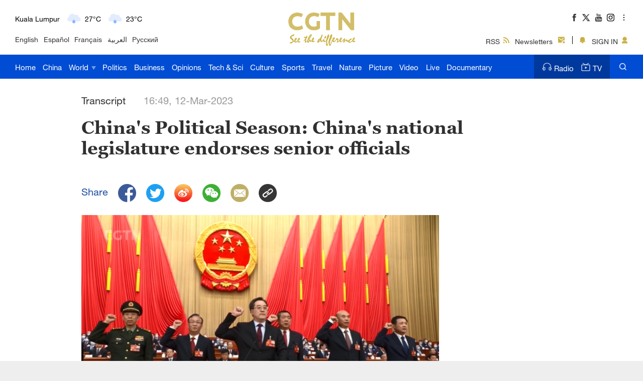

--- FILE ---
content_type: text/html
request_url: https://news.cgtn.com/news/2023-03-12/VHJhbnNjcmlwdDcxMDUy/index.html
body_size: 9933
content:

  <!doctype html>
  <html lang="en">
  <head>
    <meta charset="utf-8">

    <title>China&#39;s Political Season: China&#39;s national legislature endorses senior officials - CGTN</title>
    <meta name="viewport" content="width=device-width, initial-scale=1.0, maximum-scale=1.0, user-scalable=no">
    <link rel="shortcut icon" href="//ui.cgtn.com/convergence/v4/images/logo_title.png" type="image/x-icon" />
    <meta name="description" content="">
    <meta name="author" content="">
    <meta name="keywords" content="">



<meta http-equiv="Cache-Control" content="no-transform"/>
<meta http-equiv="Cache-Control" content="no-siteapp"/>
<meta name="format-detection" content="telephone=no"/>
<meta name="apple-mobile-web-app-capable" content="yes"/>
<meta name="apple-mobile-web-app-status-bar-style" content="black"/>
<meta http-equiv="X-UA-Compatible" content="IE=Edge,chrome=1" />
<!-- FB -->
<meta property="fb:pages" content="565225540184937" />
    <!--(twittercard)-->
    <meta name="twitter:card" content="summary_large_image" />
    <meta name="twitter:site" content="@CGTNOfficial" />
    <meta name="twitter:creator" content="@CGTNOfficial" />
    <meta name="twitter:title" content="China&#39;s Political Season: China&#39;s national legislature endorses senior officials" />
    <meta name="twitter:description" content="The 14th National People&#39;s Congress is continuing its fifth plenary meeting of its first session today, and it&#39;s scheduled to hold its closing session tomorrow. Ding Xuexiang, He Lifeng, Zhang Guoqing and Liu Guozhong have been endorsed as China&#39;s new vice premiers. Other high-level officials including new state councilors, and heads of other government departments have also been confirmed. CGTN&#39;s Zheng Chunying has more." />
    <meta name="twitter:image" content="https://video.cgtn.com/public/2023-03-12/public/video/258808/258808.jpg" />

    <!--(sharefacebook)-->
    <meta property="fb:app_id" content="723054267828678" />
    <meta property="og:type" content="article" />
    <meta property="og:rich_attachment" content="true" />
    <meta property="og:title" content="China&#39;s Political Season: China&#39;s national legislature endorses senior officials" />
    <meta property="og:image" content="https://video.cgtn.com/public/2023-03-12/public/video/258808/258808.jpg" />
    <meta property="og:description" content="The 14th National People&#39;s Congress is continuing its fifth plenary meeting of its first session today, and it&#39;s scheduled to hold its closing session tomorrow. Ding Xuexiang, He Lifeng, Zhang Guoqing and Liu Guozhong have been endorsed as China&#39;s new vice premiers. Other high-level officials including new state councilors, and heads of other government departments have also been confirmed. CGTN&#39;s Zheng Chunying has more." />

    <!--(ios)-->
    <meta property="al:ios:app_name" content="CGTN">
    <meta property="al:ios:app_store_id" content="922456579">
    <meta property="al:ios:url" content="https://www.cgtn.com/news/7955444d78634464776c6d636a4e6e62684a4856/index.html">


    <link rel="amphtml" href="">
    <!-- Bootstrap -->
    <link href="//ui.cgtn.com/convergence/v4/vendor/bootstrap/css/bootstrap.min.css" rel="stylesheet">

    <link href="//ui.cgtn.com/convergence/v4/vendor/slick/slick.css" type="text/css" rel="stylesheet"/>
    <link href="//ui.cgtn.com/convergence/v4/vendor/slick/slick-theme.css" type="text/css" rel="stylesheet"/>
    <link href="//ui.cgtn.com/convergence/v4/vendor/floatPlayer/css/style.css" rel="stylesheet">

    <link rel="stylesheet" href="https://global-ui.cgtn.com/static/ng/resource/website/css/ng-header-v3.css?t=20210521">
    <link rel="stylesheet" href="https://ui.cgtn.com/static/public/website/css/footer-v3-2.0.1.css?20230108220638330">

    <link href="https://ui.cgtn.com/static/public/web_share/css/shareStyle.css" type="text/css" rel="stylesheet"/>

    <link href="https://ui.cgtn.com/ui/audio/style.css" type="text/css" rel="stylesheet"/>

    <link href="https://ui.cgtn.com/ui/vrplayer/videojs5/video-js.css" rel="stylesheet">
    <link href="https://ui.cgtn.com/ui/vrplayer/panorama/videojs-panorama.css" rel="stylesheet">

    <link href="//ui.cgtn.com/convergence/v4/css/transcript.css" type="text/css" rel="stylesheet" />





    <script src="https://ui.cgtn.com/static/resource/website/js/unsupp.js" type="text/javascript"></script>
  </head>
  <body>
  <script type="text/javascript">
    var ua = navigator.userAgent;
    var isAndroid = ua.indexOf('CGTN/Android') > -1; //android终端
    var isiOS = ua.indexOf('CGTN/iOS') > -1; //ios终端
    var bodyClassName = isAndroid ? 'android' : isiOS ? 'ios' : 'web';

    //增加黑暗模式
    var isDarkMode = ua.indexOf('DarkMode') > -1; 

    document.body.className = ( isDarkMode ? 'cg-dark-mode ':'') + bodyClassName
  </script>
<input value="" id="pageNameContent" style="display:none" />
<script>
    (function(i,s,o,g,r,a,m){i['GoogleAnalyticsObject']=r;i[r]=i[r]||function(){
                (i[r].q=i[r].q||[]).push(arguments)},i[r].l=1*new Date();a=s.createElement(o),
            m=s.getElementsByTagName(o)[0];a.async=1;a.src=g;m.parentNode.insertBefore(a,m)
    })(window,document,'script','https://www.google-analytics.com/analytics.js','ga');

    ga('create', 'UA-89339688-1', 'auto', 'webTracker',{'useAmpClientId': true});
    ga(function() {
        var clientID = ga.getByName('webTracker').get('clientId');
        ga('webTracker.set', 'dimension14', clientID);
    });
    ga('webTracker.require', 'ec');


    var newsId = '';
    //定义全局统一eventCategory、videoType
    var videoType='News';

    if(newsId != ""){

        ga('webTracker.ec:addProduct', {

            'id':newsId,                        // 新闻的ID （string），id或name必需设置其一
            'name':"",         // 新闻的名称（string）， id或name必需设置其一
            'category':"",      // 新闻的类别（string），非必需
            'variant': "",               // 新闻的时间(string)，非必需
            'position': '',               // 新闻在列表中的位置(number)，非必需
            'brand': ""
        });

        ga('webTracker.ec:setAction', 'detail');
        ga('webTracker.set','dimension1', newsId);
        ga('webTracker.set','dimension2', "");
        ga('webTracker.set','dimension3', "");
        ga('webTracker.set','dimension47', "");
        ga('webTracker.set','dimension48', "");

        var ua = navigator.userAgent;
        var isAndroid = ua.indexOf('CGTN/Android') > -1; //android终端
        var isiOS = ua.indexOf('CGTN/iOS') > -1; //ios终端
        var dimension46=(isAndroid && 'Android') || (isiOS && 'IOS') || 'WEB';
        ga('webTracker.set', 'dimension46', dimension46);

    }else{
        ga('webTracker.set', 'dimension1', "");
    }
    
    ga('webTracker.send', 'pageview');
    


    window.sendWebEvent = function(eventCategory, eventAction, eventLabel, dimensions) {
        var gaParameters = $.extend({
            hitType: 'event',
            eventCategory: eventCategory,
            eventAction: eventAction,
            eventLabel: eventLabel
        }, dimensions);
        ga('webTracker.send', gaParameters);
    };
    
    window.sendNewsEvent = function(eventCategory, eventAction, eventLabel, dimensions) {
        var gaParameters = $.extend({
            hitType: 'event',
            eventCategory: eventCategory,
            eventAction: eventAction,
            eventLabel: eventLabel
        }, dimensions);
        ga('newsTracker.send', gaParameters);
    };

    window.sendVideoPlayEvent= function(newsId, headline, videoUrl, origin,Custom_Dimensions) {
        var dimensions=$.extend(Custom_Dimensions, {
            'dimension1': newsId,
            'dimension2': headline,
            'dimension12': origin,
            'dimension43': videoUrl,
            'dimension44':'News'
        });

        window.sendWebEvent && window.sendWebEvent('ArticleDetailsPage', 'video_play', videoUrl, dimensions);
    };

    window.sendVideoOtherEvent= function(type, newsId, headline, videoUrl, origin, Custom_Dimensions) {
        var dimensions=$.extend(Custom_Dimensions, {
            'dimension1': newsId,
            'dimension2': headline,
            'dimension12': origin,
            'dimension43': videoUrl,
            'dimension44':'News'
        });

         window.sendWebEvent && window.sendWebEvent('ArticleDetailsPage', type, videoUrl, dimensions);
    }


</script>
<input value="" id="analyticRoute" style="display:none" />
<input value="https://api.cgtn.com/website" id="pageAjaxDomain" style="display:none" />
  <div class="g-layout">



<div class="pc-header-v3">
    <div class='header-v3-mainbody header-v3-topbar J-header-v3-bar'>
        <div class='header-v3-content'>
            <div class="header-v3-language-con ">
                <div class="header-v3-content-pc"  data-domain="https://www.cgtn.com"></div>
                <div class="header-v3-content-ipad"  data-domain="https://www.cgtn.com"></div>
                <div class="header-v3-lang-list">
                                <a href="https://www.cgtn.com/tv">English</a>
                                <a href="//espanol.cgtn.com">Español</a>
                                <a href="//francais.cgtn.com">Français</a>
                                <a href="//arabic.cgtn.com">العربية</a>
                                <a href="//russian.cgtn.com">Русский</a>
                </div>
            </div>

        <a href="https://www.cgtn.com" class="bar-logo header-v3-logo" target=_self data-category="" data-action=Logo_Click data-label="" data-position="" data-news-id="" data-time="">
        </a>

            <div class="header-v3-sharecon">
                <div class="header-v3-shareicon">
                    <a href="javascript:;" class="shareicon shrink more J-header-v3-more"></a>
                    <div  class="header-v3-follow J-icon-follow">
    <ul class="header-v3-follow-common">
            <li class="fl">

        <a href="https://www.facebook.com/ChinaGlobalTVNetwork" class="icon fb cg-com-sprite" target=_blank data-category="" data-action=Socialmedia_Click data-label="" data-position="" data-news-id="" data-time="">
        </a>

            </li>
            <li class="fl">

        <a href="https://twitter.com/CGTNOfficial" class="icon twitter cg-com-sprite" target=_blank data-category="" data-action=Socialmedia_Click data-label="" data-position="" data-news-id="" data-time="">
        </a>

            </li>
            <li class="fl">

        <a href="https://www.youtube.com/CGTN" class="icon youtube cg-com-sprite" target=_blank data-category="" data-action=Socialmedia_Click data-label="" data-position="" data-news-id="" data-time="">
        </a>

            </li>
            <li class="fl">

        <a href="https://www.instagram.com/cgtn" class="icon ins cg-com-sprite" target=_blank data-category="" data-action=Socialmedia_Click data-label="" data-position="" data-news-id="" data-time="">
        </a>

            </li>
            <li class="fl">

        <a href="https://v.douyin.com/2VMKvpC" class="icon douyin cg-com-sprite" target=_blank data-category="" data-action=Socialmedia_Click data-label="" data-position="" data-news-id="" data-time="">
        </a>

            </li>
            <li class="fl">

        <a href="http://weibo.com/cctvnewsbeijing" class="icon weibo cg-com-sprite" target=_blank data-category="" data-action=Socialmedia_Click data-label="" data-position="" data-news-id="" data-time="">
        </a>

            </li>
            <li class="fl">

        <a href="javascript:;" class="icon wechat cg-com-sprite" target=_self data-category="" data-action=Socialmedia_Click data-label="" data-position="" data-news-id="" data-time="">
        </a>

            </li>
            <li class="fl">

        <a href="https://www.pinterest.com/CGTNOfficial" class="icon pinterest cg-com-sprite" target=_blank data-category="" data-action=Socialmedia_Click data-label="" data-position="" data-news-id="" data-time="">
        </a>

            </li>
            <li class="fl">

        <a href="https://www.toutiao.com/c/user/82615367134/#mid=1588042509127693" class="icon toutiao cg-com-sprite" target=_blank data-category="" data-action=Socialmedia_Click data-label="" data-position="" data-news-id="" data-time="">
        </a>

            </li>
            <li class="fl">

        <a href="https://www.quora.com/profile/CGTN-Social-Team" class="icon quora cg-com-sprite" target=_blank data-category="" data-action=Socialmedia_Click data-label="" data-position="" data-news-id="" data-time="">
        </a>

            </li>
            <li class="fl">

        <a href="https://www.linkedin.com/company/cgtn" class="icon linkedin cg-com-sprite" target=_blank data-category="" data-action=Socialmedia_Click data-label="" data-position="" data-news-id="" data-time="">
        </a>

            </li>
    </ul>
                    </div>
                </div>
                <div class="header-v3-wechat J-header-v3-wechat"></div>
                <div class="header-v3-login-con J_login_warp" data-domain="https://www.cgtn.com">
                    
        <a href="https://www.cgtn.com/subscribe/rss.html" class="title-item title-item-rss" target=_self data-category="" data-action= data-label="" data-position="" data-news-id="" data-time="">
<i></i>RSS        </a>


                    
        <a href="https://www.cgtn.com/subscribe/newsletter.html" class="title-item title-item-sub" target=_self data-category="" data-action= data-label="" data-position="" data-news-id="" data-time="">
<i></i>Newsletters        </a>


                    <div class="title-item-line"></div>
                    <div class='title-item title-item-message J_msg'><i></i></div>
                    <div class='title-item title-item-sign J_login' >
                        <i></i>
                        <span class="signin_value">SIGN IN</span>
                        <span class="signin_value_acitve">USER</span>
                        <div class='title-login-content J_login_content'>
                            <a class='J_accout'>Your account</a>
                            <a class='J_signout'>Sign out</a>
                        </div>
                    </div>
                </div>
            </div>
        </div>
    </div>
    <div class='header-v3-nav-warp J-header-v3-nav-warp'>
        <div class='header-v3-mainbody'>
            <div class="header-v3-main-nav header-v3-main-bj">
    <ul class="header-v3-navlists">
            <li data-click-name="Home"   data-page="" data-list="" class="nav-v3-li">

        <a href="https://www.cgtn.com" class="nav-v3-link" target=_self data-category="" data-action=Nav_Click data-label="" data-position="" data-news-id="" data-time="">
                    Home
        </a>

            </li>
            <li data-click-name="China"   data-page="" data-list="" class="nav-v3-li">

        <a href="https://www.cgtn.com/china" class="nav-v3-link" target=_self data-category="" data-action=Nav_Click data-label="" data-position="" data-news-id="" data-time="">
                    China
        </a>

            </li>
            <li data-click-name="World"   data-page="" data-list="children_list" class="nav-v3-li">

        <a href="https://www.cgtn.com/world" class="nav-v3-link" target=_self data-category="" data-action=Nav_Click data-label="" data-position="" data-news-id="" data-time="">
                    World
                    <i class="icon-top cg-com-sprite"></i>
        </a>

                        <div class="header-nav-anotherlist">
                            <div class="header-v3-mainbody">
     <ul class="header-v3-link-content" data-display-name="World">
            <li class="sub-section sub-header-section">
                <a href="https://www.cgtn.com/world" >
                    World
                </a>
            </li>
            <li class="sub-section ">
                <a href="https://www.cgtn.com/world/asia-pacific.html" >
                    Asia-Pacific
                </a>
            </li>
            <li class="sub-section ">
                <a href="https://www.cgtn.com/world/americas.html" >
                    Americas
                </a>
            </li>
            <li class="sub-section ">
                <a href="https://www.cgtn.com/europe" >
                    Europe
                </a>
            </li>
            <li class="sub-section ">
                <a href="https://www.cgtn.com/world/middle-east-and-africa.html" >
                    Middle-East and Africa
                </a>
            </li>
     </ul>
                            </div>
                        </div>
            </li>
            <li data-click-name="Politics"   data-page="" data-list="" class="nav-v3-li">

        <a href="https://www.cgtn.com/politics" class="nav-v3-link" target=_self data-category="" data-action=Nav_Click data-label="" data-position="" data-news-id="" data-time="">
                    Politics
        </a>

            </li>
            <li data-click-name="Business"   data-page="" data-list="" class="nav-v3-li">

        <a href="https://www.cgtn.com/business" class="nav-v3-link" target=_self data-category="" data-action=Nav_Click data-label="" data-position="" data-news-id="" data-time="">
                    Business
        </a>

            </li>
            <li data-click-name="Opinions"   data-page="" data-list="" class="nav-v3-li">

        <a href="https://www.cgtn.com/opinions" class="nav-v3-link" target=_self data-category="" data-action=Nav_Click data-label="" data-position="" data-news-id="" data-time="">
                    Opinions
        </a>

            </li>
            <li data-click-name="Tech & Sci"   data-page="" data-list="" class="nav-v3-li">

        <a href="https://www.cgtn.com/tech-sci" class="nav-v3-link" target=_self data-category="" data-action=Nav_Click data-label="" data-position="" data-news-id="" data-time="">
                    Tech & Sci
        </a>

            </li>
            <li data-click-name="Culture"   data-page="" data-list="" class="nav-v3-li">

        <a href="https://www.cgtn.com/culture" class="nav-v3-link" target=_self data-category="" data-action=Nav_Click data-label="" data-position="" data-news-id="" data-time="">
                    Culture
        </a>

            </li>
            <li data-click-name="Sports"   data-page="" data-list="" class="nav-v3-li">

        <a href="https://www.cgtn.com/sports" class="nav-v3-link" target=_self data-category="" data-action=Nav_Click data-label="" data-position="" data-news-id="" data-time="">
                    Sports
        </a>

            </li>
            <li data-click-name="Travel"   data-page="" data-list="" class="nav-v3-li">

        <a href="https://www.cgtn.com/travel" class="nav-v3-link" target=_self data-category="" data-action=Nav_Click data-label="" data-position="" data-news-id="" data-time="">
                    Travel
        </a>

            </li>
            <li data-click-name="Nature"   data-page="" data-list="" class="nav-v3-li">

        <a href="https://www.cgtn.com/nature" class="nav-v3-link" target=_self data-category="" data-action=Nav_Click data-label="" data-position="" data-news-id="" data-time="">
                    Nature
        </a>

            </li>
            <li data-click-name="Picture"   data-page="" data-list="" class="nav-v3-li">

        <a href="https://www.cgtn.com/picture" class="nav-v3-link" target=_self data-category="" data-action=Nav_Click data-label="" data-position="" data-news-id="" data-time="">
                    Picture
        </a>

            </li>
            <li data-click-name="Video"   data-page="" data-list="" class="nav-v3-li">

        <a href="https://www.cgtn.com/video" class="nav-v3-link" target=_self data-category="" data-action=Nav_Click data-label="" data-position="" data-news-id="" data-time="">
                    Video
        </a>

            </li>
            <li data-click-name="Live"   data-page="" data-list="" class="nav-v3-li">

        <a href="https://www.cgtn.com/live" class="nav-v3-link" target=_self data-category="" data-action=Nav_Click data-label="" data-position="" data-news-id="" data-time="">
                    Live
        </a>

            </li>
            <li data-click-name="Documentary"   data-page="" data-list="" class="nav-v3-li">

        <a href="https://www.cgtn.com/documentary" class="nav-v3-link" target=_self data-category="" data-action=Nav_Click data-label="" data-position="" data-news-id="" data-time="">
                    Documentary
        </a>

            </li>
    </ul>
            </div>
            <div class="header-v3-main-nav header-v3-main-eu">
    <ul class="header-v3-navlists">
            <li data-click-name="Home"   data-page="" data-list="" class="nav-v3-li">

        <a href="https://www.cgtn.com" class="nav-v3-link" target=_self data-category="" data-action=Nav_Click data-label="" data-position="" data-news-id="" data-time="">
                    Home
        </a>

            </li>
            <li data-click-name="China"   data-page="" data-list="" class="nav-v3-li">

        <a href="https://www.cgtn.com/china" class="nav-v3-link" target=_self data-category="" data-action=Nav_Click data-label="" data-position="" data-news-id="" data-time="">
                    China
        </a>

            </li>
            <li data-click-name="World"   data-page="" data-list="eu_children_list" class="nav-v3-li">

        <a href="https://www.cgtn.com/world" class="nav-v3-link" target=_self data-category="" data-action=Nav_Click data-label="" data-position="" data-news-id="" data-time="">
                    World
                    <i class="icon-top cg-com-sprite"></i>
        </a>

                        <div class="header-nav-anotherlist">
                            <div class="header-v3-mainbody">
     <ul class="header-v3-link-content" data-display-name="World">
            <li class="sub-section sub-header-section">
                <a href="javascript:;" >
                    World
                </a>
            </li>
            <li class="sub-section ">
                <a href="https://www.cgtn.com/world/asia-pacific.html" >
                    Asia-Pacific
                </a>
            </li>
            <li class="sub-section ">
                <a href="https://www.cgtn.com/world/americas.html" >
                    Americas
                </a>
            </li>
            <li class="sub-section ">
                <a href="https://www.cgtn.com/world/middle-east-and-africa.html" >
                    Middle-East and Africa
                </a>
            </li>
     </ul>
                            </div>
                        </div>
            </li>
            <li data-click-name="Europe"   data-page="" data-list="" class="nav-v3-li">

        <a href="https://www.cgtn.com/europe" class="nav-v3-link" target=_self data-category="" data-action=Nav_Click data-label="" data-position="" data-news-id="" data-time="">
                    Europe
        </a>

            </li>
            <li data-click-name="Politics"   data-page="" data-list="" class="nav-v3-li">

        <a href="https://www.cgtn.com/politics" class="nav-v3-link" target=_self data-category="" data-action=Nav_Click data-label="" data-position="" data-news-id="" data-time="">
                    Politics
        </a>

            </li>
            <li data-click-name="Business"   data-page="" data-list="" class="nav-v3-li">

        <a href="https://www.cgtn.com/business" class="nav-v3-link" target=_self data-category="" data-action=Nav_Click data-label="" data-position="" data-news-id="" data-time="">
                    Business
        </a>

            </li>
            <li data-click-name="Opinions"   data-page="" data-list="" class="nav-v3-li">

        <a href="https://www.cgtn.com/opinions" class="nav-v3-link" target=_self data-category="" data-action=Nav_Click data-label="" data-position="" data-news-id="" data-time="">
                    Opinions
        </a>

            </li>
            <li data-click-name="Tech & Sci"   data-page="" data-list="" class="nav-v3-li">

        <a href="https://www.cgtn.com/tech-sci" class="nav-v3-link" target=_self data-category="" data-action=Nav_Click data-label="" data-position="" data-news-id="" data-time="">
                    Tech & Sci
        </a>

            </li>
            <li data-click-name="Culture"   data-page="" data-list="" class="nav-v3-li">

        <a href="https://www.cgtn.com/culture" class="nav-v3-link" target=_self data-category="" data-action=Nav_Click data-label="" data-position="" data-news-id="" data-time="">
                    Culture
        </a>

            </li>
            <li data-click-name="Sports"   data-page="" data-list="" class="nav-v3-li">

        <a href="https://www.cgtn.com/sports" class="nav-v3-link" target=_self data-category="" data-action=Nav_Click data-label="" data-position="" data-news-id="" data-time="">
                    Sports
        </a>

            </li>
            <li data-click-name="Travel"   data-page="" data-list="" class="nav-v3-li">

        <a href="https://www.cgtn.com/travel" class="nav-v3-link" target=_self data-category="" data-action=Nav_Click data-label="" data-position="" data-news-id="" data-time="">
                    Travel
        </a>

            </li>
            <li data-click-name="Nature"   data-page="" data-list="" class="nav-v3-li">

        <a href="https://www.cgtn.com/nature" class="nav-v3-link" target=_self data-category="" data-action=Nav_Click data-label="" data-position="" data-news-id="" data-time="">
                    Nature
        </a>

            </li>
            <li data-click-name="Picture"   data-page="" data-list="" class="nav-v3-li">

        <a href="https://www.cgtn.com/picture" class="nav-v3-link" target=_self data-category="" data-action=Nav_Click data-label="" data-position="" data-news-id="" data-time="">
                    Picture
        </a>

            </li>
            <li data-click-name="Video"   data-page="" data-list="" class="nav-v3-li">

        <a href="https://www.cgtn.com/video" class="nav-v3-link" target=_self data-category="" data-action=Nav_Click data-label="" data-position="" data-news-id="" data-time="">
                    Video
        </a>

            </li>
            <li data-click-name="Live"   data-page="" data-list="" class="nav-v3-li">

        <a href="https://www.cgtn.com/live" class="nav-v3-link" target=_self data-category="" data-action=Nav_Click data-label="" data-position="" data-news-id="" data-time="">
                    Live
        </a>

            </li>
            <li data-click-name="Documentary"   data-page="" data-list="" class="nav-v3-li">

        <a href="https://www.cgtn.com/documentary" class="nav-v3-link" target=_self data-category="" data-action=Nav_Click data-label="" data-position="" data-news-id="" data-time="">
                    Documentary
        </a>

            </li>
    </ul>
            </div>
            <div class="header-v3-menu J-header-v3-menu"></div>

        <a href="https://www.cgtn.com/search?keyword=" class="header-v3-search" target=_self data-category="" data-action=Search_Click data-label="" data-position="" data-news-id="" data-time="">
        </a>

            <div class="header-v3-medialist">
                
        <a href="https://radio.cgtn.com" class="media-list-v3 header-media-radio" target=_self data-category="" data-action=Nav_Click data-label="" data-position="" data-news-id="" data-time="">
<i></i>Radio        </a>


                
        <a href="https://www.cgtn.com/tv" class="media-list-v3 header-media-tv" target=_self data-category="" data-action=Nav_Click data-label="" data-position="" data-news-id="" data-time="">
<i></i>TV        </a>


            </div>
        </div>
    </div>
    <div class='header-v3-ipad-menulist J-header-v3-ipad-menulist'>
    <div class="header-v3-menu-warp">
        <ul class="header-v3-menu-content header-v3-menulist-rss">
            <li>
                
        <a href="https://www.cgtn.com/subscribe/newsletter.html" class="header-v3-secnav-icon header-v3-secnav-icon-sub" target=_self data-category="" data-action= data-label="" data-position="" data-news-id="" data-time="">
<i></i>Newsletters        </a>


            </li>
            <li>
                
        <a href="https://www.cgtn.com/subscribe/rss.html" class="header-v3-secnav-icon header-v3-secnav-icon-rss" target=_self data-category="" data-action= data-label="" data-position="" data-news-id="" data-time="">
<i></i>RSS        </a>


            </li>
        </ul>
        <ul class="header-v3-menu-content header-v3-menulist-language">
            <li>
                <a href="javascript:;" class="header-v3-secnav-icon header-v3-secnav-icon-lang J-language-more">LANGUAGE<i class="m-header-section-more"></i></a>
                <div class="header-v3-menulist-lang-con J-language-content">
                        
        <a href="https://www.cgtn.com/tv" class="m-nav-section-v3-children" target=_blank data-category="" data-action=ExploreMore_Click data-label="" data-position="" data-news-id="" data-time="">
English        </a>


                        
        <a href="//espanol.cgtn.com" class="m-nav-section-v3-children" target=_blank data-category="" data-action=ExploreMore_Click data-label="" data-position="" data-news-id="" data-time="">
Español        </a>


                        
        <a href="//francais.cgtn.com" class="m-nav-section-v3-children" target=_blank data-category="" data-action=ExploreMore_Click data-label="" data-position="" data-news-id="" data-time="">
Français        </a>


                        
        <a href="//arabic.cgtn.com" class="m-nav-section-v3-children" target=_blank data-category="" data-action=ExploreMore_Click data-label="" data-position="" data-news-id="" data-time="">
العربية        </a>


                        
        <a href="//russian.cgtn.com" class="m-nav-section-v3-children" target=_blank data-category="" data-action=ExploreMore_Click data-label="" data-position="" data-news-id="" data-time="">
Русский        </a>


                        
        <a href="https://www.cgtn.com/channel/documentary" class="m-nav-section-v3-children" target=_blank data-category="" data-action=ExploreMore_Click data-label="" data-position="" data-news-id="" data-time="">
Documentary        </a>


                        
        <a href="http://www.cctvplus.com" class="m-nav-section-v3-children" target=_blank data-category="" data-action=ExploreMore_Click data-label="" data-position="" data-news-id="" data-time="">
CCTV+        </a>


                </div>
            </li>
            
        </ul>
        <div class="header-v3-m-nav-bj">
    <ul class="header-v3-menu-content">
            <li data-click-name="Home" data-list="" class="m-nav-section-v3 ">

        <a href="https://www.cgtn.com" class="m-nav-section-v3-first" target=_self data-category="" data-action=Nav_Click data-label="" data-position="" data-news-id="" data-time="">
                            Home
        </a>

            </li>
            <li data-click-name="China" data-list="" class="m-nav-section-v3 ">

        <a href="https://www.cgtn.com/china" class="m-nav-section-v3-first" target=_self data-category="" data-action=Nav_Click data-label="" data-position="" data-news-id="" data-time="">
                            China
        </a>

            </li>
            <li data-click-name="World" data-list="children_list" class="m-nav-section-v3 ">

        <a href="javascript:;" class="m-nav-section-v3-first header-m-nav-more J-m-nav-more" target=_self data-category="" data-action=Nav_Click data-label="" data-position="" data-news-id="" data-time="">
                            World
                                <i class="m-header-section-more"></i>
        </a>

                        <div class="header-v3-m-children">
                                            <div data-click-name="World"  class="m-nav-section-v3  m-nav-section-v3-children">

        <a href="https://www.cgtn.com/world" class="" target=_self data-category="" data-action=Nav_Click data-label="" data-position="" data-news-id="" data-time="">
                                                    World
        </a>

                                            </div>
                                            <div data-click-name="Asia-Pacific"  class="m-nav-section-v3  m-nav-section-v3-children">

        <a href="https://www.cgtn.com/world/asia-pacific.html" class="" target=_self data-category="" data-action=Nav_Click data-label="" data-position="" data-news-id="" data-time="">
                                                    Asia-Pacific
        </a>

                                            </div>
                                            <div data-click-name="Americas"  class="m-nav-section-v3  m-nav-section-v3-children">

        <a href="https://www.cgtn.com/world/americas.html" class="" target=_self data-category="" data-action=Nav_Click data-label="" data-position="" data-news-id="" data-time="">
                                                    Americas
        </a>

                                            </div>
                                            <div data-click-name="Europe"  class="m-nav-section-v3  m-nav-section-v3-children">

        <a href="https://www.cgtn.com/europe" class="" target=_self data-category="" data-action=Nav_Click data-label="" data-position="" data-news-id="" data-time="">
                                                    Europe
        </a>

                                            </div>
                                            <div data-click-name="Middle-East and Africa"  class="m-nav-section-v3  m-nav-section-v3-children">

        <a href="https://www.cgtn.com/world/middle-east-and-africa.html" class="" target=_self data-category="" data-action=Nav_Click data-label="" data-position="" data-news-id="" data-time="">
                                                    Middle-East and Africa
        </a>

                                            </div>
                        </div>
            </li>
            <li data-click-name="Politics" data-list="" class="m-nav-section-v3 ">

        <a href="https://www.cgtn.com/politics" class="m-nav-section-v3-first" target=_self data-category="" data-action=Nav_Click data-label="" data-position="" data-news-id="" data-time="">
                            Politics
        </a>

            </li>
            <li data-click-name="Business" data-list="" class="m-nav-section-v3 ">

        <a href="https://www.cgtn.com/business" class="m-nav-section-v3-first" target=_self data-category="" data-action=Nav_Click data-label="" data-position="" data-news-id="" data-time="">
                            Business
        </a>

            </li>
            <li data-click-name="Opinions" data-list="" class="m-nav-section-v3 ">

        <a href="https://www.cgtn.com/opinions" class="m-nav-section-v3-first" target=_self data-category="" data-action=Nav_Click data-label="" data-position="" data-news-id="" data-time="">
                            Opinions
        </a>

            </li>
            <li data-click-name="Tech & Sci" data-list="" class="m-nav-section-v3 ">

        <a href="https://www.cgtn.com/tech-sci" class="m-nav-section-v3-first" target=_self data-category="" data-action=Nav_Click data-label="" data-position="" data-news-id="" data-time="">
                            Tech & Sci
        </a>

            </li>
            <li data-click-name="Culture" data-list="" class="m-nav-section-v3 ">

        <a href="https://www.cgtn.com/culture" class="m-nav-section-v3-first" target=_self data-category="" data-action=Nav_Click data-label="" data-position="" data-news-id="" data-time="">
                            Culture
        </a>

            </li>
            <li data-click-name="Sports" data-list="" class="m-nav-section-v3 ">

        <a href="https://www.cgtn.com/sports" class="m-nav-section-v3-first" target=_self data-category="" data-action=Nav_Click data-label="" data-position="" data-news-id="" data-time="">
                            Sports
        </a>

            </li>
            <li data-click-name="Travel" data-list="" class="m-nav-section-v3 ">

        <a href="https://www.cgtn.com/travel" class="m-nav-section-v3-first" target=_self data-category="" data-action=Nav_Click data-label="" data-position="" data-news-id="" data-time="">
                            Travel
        </a>

            </li>
            <li data-click-name="Nature" data-list="" class="m-nav-section-v3 ">

        <a href="https://www.cgtn.com/nature" class="m-nav-section-v3-first" target=_self data-category="" data-action=Nav_Click data-label="" data-position="" data-news-id="" data-time="">
                            Nature
        </a>

            </li>
            <li data-click-name="Picture" data-list="" class="m-nav-section-v3 ">

        <a href="https://www.cgtn.com/picture" class="m-nav-section-v3-first" target=_self data-category="" data-action=Nav_Click data-label="" data-position="" data-news-id="" data-time="">
                            Picture
        </a>

            </li>
            <li data-click-name="Video" data-list="" class="m-nav-section-v3 ">

        <a href="https://www.cgtn.com/video" class="m-nav-section-v3-first" target=_self data-category="" data-action=Nav_Click data-label="" data-position="" data-news-id="" data-time="">
                            Video
        </a>

            </li>
            <li data-click-name="Live" data-list="" class="m-nav-section-v3 ">

        <a href="https://www.cgtn.com/live" class="m-nav-section-v3-first" target=_self data-category="" data-action=Nav_Click data-label="" data-position="" data-news-id="" data-time="">
                            Live
        </a>

            </li>
            <li data-click-name="Documentary" data-list="" class="m-nav-section-v3 ">

        <a href="https://www.cgtn.com/documentary" class="m-nav-section-v3-first" target=_self data-category="" data-action=Nav_Click data-label="" data-position="" data-news-id="" data-time="">
                            Documentary
        </a>

            </li>
    </ul>
        </div>
        <div class="header-v3-m-nav-eu">
    <ul class="header-v3-menu-content">
            <li data-click-name="Home" data-list="" class="m-nav-section-v3 ">

        <a href="https://www.cgtn.com" class="m-nav-section-v3-first" target=_self data-category="" data-action=Nav_Click data-label="" data-position="" data-news-id="" data-time="">
                            Home
        </a>

            </li>
            <li data-click-name="China" data-list="" class="m-nav-section-v3 ">

        <a href="https://www.cgtn.com/china" class="m-nav-section-v3-first" target=_self data-category="" data-action=Nav_Click data-label="" data-position="" data-news-id="" data-time="">
                            China
        </a>

            </li>
            <li data-click-name="World" data-list="eu_children_list" class="m-nav-section-v3 ">

        <a href="javascript:;" class="m-nav-section-v3-first header-m-nav-more J-m-nav-more" target=_self data-category="" data-action=Nav_Click data-label="" data-position="" data-news-id="" data-time="">
                            World
                                <i class="m-header-section-more"></i>
        </a>

                        <div class="header-v3-m-children">
                                            <div data-click-name="World"  class="m-nav-section-v3  m-nav-section-v3-children">

        <a href="javascript:;" class="" target=_self data-category="" data-action=Nav_Click data-label="" data-position="" data-news-id="" data-time="">
                                                    World
        </a>

                                            </div>
                                            <div data-click-name="Asia-Pacific"  class="m-nav-section-v3  m-nav-section-v3-children">

        <a href="https://www.cgtn.com/world/asia-pacific.html" class="" target=_self data-category="" data-action=Nav_Click data-label="" data-position="" data-news-id="" data-time="">
                                                    Asia-Pacific
        </a>

                                            </div>
                                            <div data-click-name="Americas"  class="m-nav-section-v3  m-nav-section-v3-children">

        <a href="https://www.cgtn.com/world/americas.html" class="" target=_self data-category="" data-action=Nav_Click data-label="" data-position="" data-news-id="" data-time="">
                                                    Americas
        </a>

                                            </div>
                                            <div data-click-name="Middle-East and Africa"  class="m-nav-section-v3  m-nav-section-v3-children">

        <a href="https://www.cgtn.com/world/middle-east-and-africa.html" class="" target=_self data-category="" data-action=Nav_Click data-label="" data-position="" data-news-id="" data-time="">
                                                    Middle-East and Africa
        </a>

                                            </div>
                        </div>
            </li>
            <li data-click-name="Europe" data-list="" class="m-nav-section-v3 ">

        <a href="https://www.cgtn.com/europe" class="m-nav-section-v3-first" target=_self data-category="" data-action=Nav_Click data-label="" data-position="" data-news-id="" data-time="">
                            Europe
        </a>

            </li>
            <li data-click-name="Politics" data-list="" class="m-nav-section-v3 ">

        <a href="https://www.cgtn.com/politics" class="m-nav-section-v3-first" target=_self data-category="" data-action=Nav_Click data-label="" data-position="" data-news-id="" data-time="">
                            Politics
        </a>

            </li>
            <li data-click-name="Business" data-list="" class="m-nav-section-v3 ">

        <a href="https://www.cgtn.com/business" class="m-nav-section-v3-first" target=_self data-category="" data-action=Nav_Click data-label="" data-position="" data-news-id="" data-time="">
                            Business
        </a>

            </li>
            <li data-click-name="Opinions" data-list="" class="m-nav-section-v3 ">

        <a href="https://www.cgtn.com/opinions" class="m-nav-section-v3-first" target=_self data-category="" data-action=Nav_Click data-label="" data-position="" data-news-id="" data-time="">
                            Opinions
        </a>

            </li>
            <li data-click-name="Tech & Sci" data-list="" class="m-nav-section-v3 ">

        <a href="https://www.cgtn.com/tech-sci" class="m-nav-section-v3-first" target=_self data-category="" data-action=Nav_Click data-label="" data-position="" data-news-id="" data-time="">
                            Tech & Sci
        </a>

            </li>
            <li data-click-name="Culture" data-list="" class="m-nav-section-v3 ">

        <a href="https://www.cgtn.com/culture" class="m-nav-section-v3-first" target=_self data-category="" data-action=Nav_Click data-label="" data-position="" data-news-id="" data-time="">
                            Culture
        </a>

            </li>
            <li data-click-name="Sports" data-list="" class="m-nav-section-v3 ">

        <a href="https://www.cgtn.com/sports" class="m-nav-section-v3-first" target=_self data-category="" data-action=Nav_Click data-label="" data-position="" data-news-id="" data-time="">
                            Sports
        </a>

            </li>
            <li data-click-name="Travel" data-list="" class="m-nav-section-v3 ">

        <a href="https://www.cgtn.com/travel" class="m-nav-section-v3-first" target=_self data-category="" data-action=Nav_Click data-label="" data-position="" data-news-id="" data-time="">
                            Travel
        </a>

            </li>
            <li data-click-name="Nature" data-list="" class="m-nav-section-v3 ">

        <a href="https://www.cgtn.com/nature" class="m-nav-section-v3-first" target=_self data-category="" data-action=Nav_Click data-label="" data-position="" data-news-id="" data-time="">
                            Nature
        </a>

            </li>
            <li data-click-name="Picture" data-list="" class="m-nav-section-v3 ">

        <a href="https://www.cgtn.com/picture" class="m-nav-section-v3-first" target=_self data-category="" data-action=Nav_Click data-label="" data-position="" data-news-id="" data-time="">
                            Picture
        </a>

            </li>
            <li data-click-name="Video" data-list="" class="m-nav-section-v3 ">

        <a href="https://www.cgtn.com/video" class="m-nav-section-v3-first" target=_self data-category="" data-action=Nav_Click data-label="" data-position="" data-news-id="" data-time="">
                            Video
        </a>

            </li>
            <li data-click-name="Live" data-list="" class="m-nav-section-v3 ">

        <a href="https://www.cgtn.com/live" class="m-nav-section-v3-first" target=_self data-category="" data-action=Nav_Click data-label="" data-position="" data-news-id="" data-time="">
                            Live
        </a>

            </li>
            <li data-click-name="Documentary" data-list="" class="m-nav-section-v3 ">

        <a href="https://www.cgtn.com/documentary" class="m-nav-section-v3-first" target=_self data-category="" data-action=Nav_Click data-label="" data-position="" data-news-id="" data-time="">
                            Documentary
        </a>

            </li>
    </ul>
        </div>
        <div class="header-v3-menulist-share">
    <ul class="header-v3-follow-common">
            <li class="fl">

        <a href="https://www.facebook.com/ChinaGlobalTVNetwork" class="icon fb cg-com-sprite" target=_blank data-category="" data-action=Socialmedia_Click data-label="" data-position="" data-news-id="" data-time="">
        </a>

            </li>
            <li class="fl">

        <a href="https://twitter.com/CGTNOfficial" class="icon twitter cg-com-sprite" target=_blank data-category="" data-action=Socialmedia_Click data-label="" data-position="" data-news-id="" data-time="">
        </a>

            </li>
            <li class="fl">

        <a href="https://www.youtube.com/CGTN" class="icon youtube cg-com-sprite" target=_blank data-category="" data-action=Socialmedia_Click data-label="" data-position="" data-news-id="" data-time="">
        </a>

            </li>
            <li class="fl">

        <a href="https://www.instagram.com/cgtn" class="icon ins cg-com-sprite" target=_blank data-category="" data-action=Socialmedia_Click data-label="" data-position="" data-news-id="" data-time="">
        </a>

            </li>
            <li class="fl">

        <a href="https://v.douyin.com/2VMKvpC" class="icon douyin cg-com-sprite" target=_blank data-category="" data-action=Socialmedia_Click data-label="" data-position="" data-news-id="" data-time="">
        </a>

            </li>
            <li class="fl">

        <a href="http://weibo.com/cctvnewsbeijing" class="icon weibo cg-com-sprite" target=_blank data-category="" data-action=Socialmedia_Click data-label="" data-position="" data-news-id="" data-time="">
        </a>

            </li>
            <li class="fl">

        <a href="javascript:;" class="icon wechat cg-com-sprite" target=_self data-category="" data-action=Socialmedia_Click data-label="" data-position="" data-news-id="" data-time="">
        </a>

            </li>
            <li class="fl">

        <a href="https://www.pinterest.com/CGTNOfficial" class="icon pinterest cg-com-sprite" target=_blank data-category="" data-action=Socialmedia_Click data-label="" data-position="" data-news-id="" data-time="">
        </a>

            </li>
            <li class="fl">

        <a href="https://www.toutiao.com/c/user/82615367134/#mid=1588042509127693" class="icon toutiao cg-com-sprite" target=_blank data-category="" data-action=Socialmedia_Click data-label="" data-position="" data-news-id="" data-time="">
        </a>

            </li>
            <li class="fl">

        <a href="https://www.quora.com/profile/CGTN-Social-Team" class="icon quora cg-com-sprite" target=_blank data-category="" data-action=Socialmedia_Click data-label="" data-position="" data-news-id="" data-time="">
        </a>

            </li>
            <li class="fl">

        <a href="https://www.linkedin.com/company/cgtn" class="icon linkedin cg-com-sprite" target=_blank data-category="" data-action=Socialmedia_Click data-label="" data-position="" data-news-id="" data-time="">
        </a>

            </li>
    </ul>
        </div>
    </div>
    </div>
</div>
<div class="m-header-v3">
    <div class="m-header-v3-top J-header-v3-bar-m">
        <div class="header-v3-content-weather"></div>

        <a href="https://www.cgtn.com" class="m-header-v3-logo" target=_self data-category="" data-action=Logo_Click data-label="" data-position="" data-news-id="" data-time="">
        </a>

        <div class="m-header-v3-logincon J_login_warp">
            <div class='m-title-item m-title-item-message J_msg'><i></i></div>
            <div class='m-title-item m-title-item-sign J_login_m'>
                <span class="m_signin_value">SIGN IN</span>
                <span class="m_signin_value_active">USER</span>
                <i></i>
                <div class='m-title-login-content J_login_content'>
                    <a class='J_accout'>Your account</a>
                    <a class='J_signout'>Sign out</a>
                </div>
            </div>
        </div>
    </div>
    <div class="m-header-v3-navwarp J-header-v3-nav-warp-m">
        <div class="m-header-v3-menu J-header-v3-menu-m"></div>
        <div class="m-header-v3-navls">
            
        <a href="https://radio.cgtn.com" class="m-media-list-v3 m-header-media-radio" target=_self data-category="" data-action=Nav_Click data-label="" data-position="" data-news-id="" data-time="">
<i></i>Radio        </a>


            
        <a href="https://www.cgtn.com/tv" class="m-media-list-v3 m-header-media-tv" target=_self data-category="" data-action=Nav_Click data-label="" data-position="" data-news-id="" data-time="">
<i></i>TV        </a>


        </div>

        <a href="https://www.cgtn.com/search?keyword=" class="m-header-v3-search" target=_self data-category="" data-action=Search_Click data-label="" data-position="" data-news-id="" data-time="">
        </a>

    </div>
    <div class="m-header-menu-list J-header-menu-list-m">
    <div class="header-v3-menu-warp">
        <ul class="header-v3-menu-content header-v3-menulist-rss">
            <li>
                
        <a href="https://www.cgtn.com/subscribe/newsletter.html" class="header-v3-secnav-icon header-v3-secnav-icon-sub" target=_self data-category="" data-action= data-label="" data-position="" data-news-id="" data-time="">
<i></i>Newsletters        </a>


            </li>
            <li>
                
        <a href="https://www.cgtn.com/subscribe/rss.html" class="header-v3-secnav-icon header-v3-secnav-icon-rss" target=_self data-category="" data-action= data-label="" data-position="" data-news-id="" data-time="">
<i></i>RSS        </a>


            </li>
        </ul>
        <ul class="header-v3-menu-content header-v3-menulist-language">
            <li>
                <a href="javascript:;" class="header-v3-secnav-icon header-v3-secnav-icon-lang J-language-more">LANGUAGE<i class="m-header-section-more"></i></a>
                <div class="header-v3-menulist-lang-con J-language-content">
                        
        <a href="https://www.cgtn.com/tv" class="m-nav-section-v3-children" target=_blank data-category="" data-action=ExploreMore_Click data-label="" data-position="" data-news-id="" data-time="">
English        </a>


                        
        <a href="//espanol.cgtn.com" class="m-nav-section-v3-children" target=_blank data-category="" data-action=ExploreMore_Click data-label="" data-position="" data-news-id="" data-time="">
Español        </a>


                        
        <a href="//francais.cgtn.com" class="m-nav-section-v3-children" target=_blank data-category="" data-action=ExploreMore_Click data-label="" data-position="" data-news-id="" data-time="">
Français        </a>


                        
        <a href="//arabic.cgtn.com" class="m-nav-section-v3-children" target=_blank data-category="" data-action=ExploreMore_Click data-label="" data-position="" data-news-id="" data-time="">
العربية        </a>


                        
        <a href="//russian.cgtn.com" class="m-nav-section-v3-children" target=_blank data-category="" data-action=ExploreMore_Click data-label="" data-position="" data-news-id="" data-time="">
Русский        </a>


                        
        <a href="https://www.cgtn.com/channel/documentary" class="m-nav-section-v3-children" target=_blank data-category="" data-action=ExploreMore_Click data-label="" data-position="" data-news-id="" data-time="">
Documentary        </a>


                        
        <a href="http://www.cctvplus.com" class="m-nav-section-v3-children" target=_blank data-category="" data-action=ExploreMore_Click data-label="" data-position="" data-news-id="" data-time="">
CCTV+        </a>


                </div>
            </li>
            
        </ul>
        <div class="header-v3-m-nav-bj">
    <ul class="header-v3-menu-content">
            <li data-click-name="Home" data-list="" class="m-nav-section-v3 ">

        <a href="https://www.cgtn.com" class="m-nav-section-v3-first" target=_self data-category="" data-action=Nav_Click data-label="" data-position="" data-news-id="" data-time="">
                            Home
        </a>

            </li>
            <li data-click-name="China" data-list="" class="m-nav-section-v3 ">

        <a href="https://www.cgtn.com/china" class="m-nav-section-v3-first" target=_self data-category="" data-action=Nav_Click data-label="" data-position="" data-news-id="" data-time="">
                            China
        </a>

            </li>
            <li data-click-name="World" data-list="children_list" class="m-nav-section-v3 ">

        <a href="javascript:;" class="m-nav-section-v3-first header-m-nav-more J-m-nav-more" target=_self data-category="" data-action=Nav_Click data-label="" data-position="" data-news-id="" data-time="">
                            World
                                <i class="m-header-section-more"></i>
        </a>

                        <div class="header-v3-m-children">
                                            <div data-click-name="World"  class="m-nav-section-v3  m-nav-section-v3-children">

        <a href="https://www.cgtn.com/world" class="" target=_self data-category="" data-action=Nav_Click data-label="" data-position="" data-news-id="" data-time="">
                                                    World
        </a>

                                            </div>
                                            <div data-click-name="Asia-Pacific"  class="m-nav-section-v3  m-nav-section-v3-children">

        <a href="https://www.cgtn.com/world/asia-pacific.html" class="" target=_self data-category="" data-action=Nav_Click data-label="" data-position="" data-news-id="" data-time="">
                                                    Asia-Pacific
        </a>

                                            </div>
                                            <div data-click-name="Americas"  class="m-nav-section-v3  m-nav-section-v3-children">

        <a href="https://www.cgtn.com/world/americas.html" class="" target=_self data-category="" data-action=Nav_Click data-label="" data-position="" data-news-id="" data-time="">
                                                    Americas
        </a>

                                            </div>
                                            <div data-click-name="Europe"  class="m-nav-section-v3  m-nav-section-v3-children">

        <a href="https://www.cgtn.com/europe" class="" target=_self data-category="" data-action=Nav_Click data-label="" data-position="" data-news-id="" data-time="">
                                                    Europe
        </a>

                                            </div>
                                            <div data-click-name="Middle-East and Africa"  class="m-nav-section-v3  m-nav-section-v3-children">

        <a href="https://www.cgtn.com/world/middle-east-and-africa.html" class="" target=_self data-category="" data-action=Nav_Click data-label="" data-position="" data-news-id="" data-time="">
                                                    Middle-East and Africa
        </a>

                                            </div>
                        </div>
            </li>
            <li data-click-name="Politics" data-list="" class="m-nav-section-v3 ">

        <a href="https://www.cgtn.com/politics" class="m-nav-section-v3-first" target=_self data-category="" data-action=Nav_Click data-label="" data-position="" data-news-id="" data-time="">
                            Politics
        </a>

            </li>
            <li data-click-name="Business" data-list="" class="m-nav-section-v3 ">

        <a href="https://www.cgtn.com/business" class="m-nav-section-v3-first" target=_self data-category="" data-action=Nav_Click data-label="" data-position="" data-news-id="" data-time="">
                            Business
        </a>

            </li>
            <li data-click-name="Opinions" data-list="" class="m-nav-section-v3 ">

        <a href="https://www.cgtn.com/opinions" class="m-nav-section-v3-first" target=_self data-category="" data-action=Nav_Click data-label="" data-position="" data-news-id="" data-time="">
                            Opinions
        </a>

            </li>
            <li data-click-name="Tech & Sci" data-list="" class="m-nav-section-v3 ">

        <a href="https://www.cgtn.com/tech-sci" class="m-nav-section-v3-first" target=_self data-category="" data-action=Nav_Click data-label="" data-position="" data-news-id="" data-time="">
                            Tech & Sci
        </a>

            </li>
            <li data-click-name="Culture" data-list="" class="m-nav-section-v3 ">

        <a href="https://www.cgtn.com/culture" class="m-nav-section-v3-first" target=_self data-category="" data-action=Nav_Click data-label="" data-position="" data-news-id="" data-time="">
                            Culture
        </a>

            </li>
            <li data-click-name="Sports" data-list="" class="m-nav-section-v3 ">

        <a href="https://www.cgtn.com/sports" class="m-nav-section-v3-first" target=_self data-category="" data-action=Nav_Click data-label="" data-position="" data-news-id="" data-time="">
                            Sports
        </a>

            </li>
            <li data-click-name="Travel" data-list="" class="m-nav-section-v3 ">

        <a href="https://www.cgtn.com/travel" class="m-nav-section-v3-first" target=_self data-category="" data-action=Nav_Click data-label="" data-position="" data-news-id="" data-time="">
                            Travel
        </a>

            </li>
            <li data-click-name="Nature" data-list="" class="m-nav-section-v3 ">

        <a href="https://www.cgtn.com/nature" class="m-nav-section-v3-first" target=_self data-category="" data-action=Nav_Click data-label="" data-position="" data-news-id="" data-time="">
                            Nature
        </a>

            </li>
            <li data-click-name="Picture" data-list="" class="m-nav-section-v3 ">

        <a href="https://www.cgtn.com/picture" class="m-nav-section-v3-first" target=_self data-category="" data-action=Nav_Click data-label="" data-position="" data-news-id="" data-time="">
                            Picture
        </a>

            </li>
            <li data-click-name="Video" data-list="" class="m-nav-section-v3 ">

        <a href="https://www.cgtn.com/video" class="m-nav-section-v3-first" target=_self data-category="" data-action=Nav_Click data-label="" data-position="" data-news-id="" data-time="">
                            Video
        </a>

            </li>
            <li data-click-name="Live" data-list="" class="m-nav-section-v3 ">

        <a href="https://www.cgtn.com/live" class="m-nav-section-v3-first" target=_self data-category="" data-action=Nav_Click data-label="" data-position="" data-news-id="" data-time="">
                            Live
        </a>

            </li>
            <li data-click-name="Documentary" data-list="" class="m-nav-section-v3 ">

        <a href="https://www.cgtn.com/documentary" class="m-nav-section-v3-first" target=_self data-category="" data-action=Nav_Click data-label="" data-position="" data-news-id="" data-time="">
                            Documentary
        </a>

            </li>
    </ul>
        </div>
        <div class="header-v3-m-nav-eu">
    <ul class="header-v3-menu-content">
            <li data-click-name="Home" data-list="" class="m-nav-section-v3 ">

        <a href="https://www.cgtn.com" class="m-nav-section-v3-first" target=_self data-category="" data-action=Nav_Click data-label="" data-position="" data-news-id="" data-time="">
                            Home
        </a>

            </li>
            <li data-click-name="China" data-list="" class="m-nav-section-v3 ">

        <a href="https://www.cgtn.com/china" class="m-nav-section-v3-first" target=_self data-category="" data-action=Nav_Click data-label="" data-position="" data-news-id="" data-time="">
                            China
        </a>

            </li>
            <li data-click-name="World" data-list="eu_children_list" class="m-nav-section-v3 ">

        <a href="javascript:;" class="m-nav-section-v3-first header-m-nav-more J-m-nav-more" target=_self data-category="" data-action=Nav_Click data-label="" data-position="" data-news-id="" data-time="">
                            World
                                <i class="m-header-section-more"></i>
        </a>

                        <div class="header-v3-m-children">
                                            <div data-click-name="World"  class="m-nav-section-v3  m-nav-section-v3-children">

        <a href="javascript:;" class="" target=_self data-category="" data-action=Nav_Click data-label="" data-position="" data-news-id="" data-time="">
                                                    World
        </a>

                                            </div>
                                            <div data-click-name="Asia-Pacific"  class="m-nav-section-v3  m-nav-section-v3-children">

        <a href="https://www.cgtn.com/world/asia-pacific.html" class="" target=_self data-category="" data-action=Nav_Click data-label="" data-position="" data-news-id="" data-time="">
                                                    Asia-Pacific
        </a>

                                            </div>
                                            <div data-click-name="Americas"  class="m-nav-section-v3  m-nav-section-v3-children">

        <a href="https://www.cgtn.com/world/americas.html" class="" target=_self data-category="" data-action=Nav_Click data-label="" data-position="" data-news-id="" data-time="">
                                                    Americas
        </a>

                                            </div>
                                            <div data-click-name="Middle-East and Africa"  class="m-nav-section-v3  m-nav-section-v3-children">

        <a href="https://www.cgtn.com/world/middle-east-and-africa.html" class="" target=_self data-category="" data-action=Nav_Click data-label="" data-position="" data-news-id="" data-time="">
                                                    Middle-East and Africa
        </a>

                                            </div>
                        </div>
            </li>
            <li data-click-name="Europe" data-list="" class="m-nav-section-v3 ">

        <a href="https://www.cgtn.com/europe" class="m-nav-section-v3-first" target=_self data-category="" data-action=Nav_Click data-label="" data-position="" data-news-id="" data-time="">
                            Europe
        </a>

            </li>
            <li data-click-name="Politics" data-list="" class="m-nav-section-v3 ">

        <a href="https://www.cgtn.com/politics" class="m-nav-section-v3-first" target=_self data-category="" data-action=Nav_Click data-label="" data-position="" data-news-id="" data-time="">
                            Politics
        </a>

            </li>
            <li data-click-name="Business" data-list="" class="m-nav-section-v3 ">

        <a href="https://www.cgtn.com/business" class="m-nav-section-v3-first" target=_self data-category="" data-action=Nav_Click data-label="" data-position="" data-news-id="" data-time="">
                            Business
        </a>

            </li>
            <li data-click-name="Opinions" data-list="" class="m-nav-section-v3 ">

        <a href="https://www.cgtn.com/opinions" class="m-nav-section-v3-first" target=_self data-category="" data-action=Nav_Click data-label="" data-position="" data-news-id="" data-time="">
                            Opinions
        </a>

            </li>
            <li data-click-name="Tech & Sci" data-list="" class="m-nav-section-v3 ">

        <a href="https://www.cgtn.com/tech-sci" class="m-nav-section-v3-first" target=_self data-category="" data-action=Nav_Click data-label="" data-position="" data-news-id="" data-time="">
                            Tech & Sci
        </a>

            </li>
            <li data-click-name="Culture" data-list="" class="m-nav-section-v3 ">

        <a href="https://www.cgtn.com/culture" class="m-nav-section-v3-first" target=_self data-category="" data-action=Nav_Click data-label="" data-position="" data-news-id="" data-time="">
                            Culture
        </a>

            </li>
            <li data-click-name="Sports" data-list="" class="m-nav-section-v3 ">

        <a href="https://www.cgtn.com/sports" class="m-nav-section-v3-first" target=_self data-category="" data-action=Nav_Click data-label="" data-position="" data-news-id="" data-time="">
                            Sports
        </a>

            </li>
            <li data-click-name="Travel" data-list="" class="m-nav-section-v3 ">

        <a href="https://www.cgtn.com/travel" class="m-nav-section-v3-first" target=_self data-category="" data-action=Nav_Click data-label="" data-position="" data-news-id="" data-time="">
                            Travel
        </a>

            </li>
            <li data-click-name="Nature" data-list="" class="m-nav-section-v3 ">

        <a href="https://www.cgtn.com/nature" class="m-nav-section-v3-first" target=_self data-category="" data-action=Nav_Click data-label="" data-position="" data-news-id="" data-time="">
                            Nature
        </a>

            </li>
            <li data-click-name="Picture" data-list="" class="m-nav-section-v3 ">

        <a href="https://www.cgtn.com/picture" class="m-nav-section-v3-first" target=_self data-category="" data-action=Nav_Click data-label="" data-position="" data-news-id="" data-time="">
                            Picture
        </a>

            </li>
            <li data-click-name="Video" data-list="" class="m-nav-section-v3 ">

        <a href="https://www.cgtn.com/video" class="m-nav-section-v3-first" target=_self data-category="" data-action=Nav_Click data-label="" data-position="" data-news-id="" data-time="">
                            Video
        </a>

            </li>
            <li data-click-name="Live" data-list="" class="m-nav-section-v3 ">

        <a href="https://www.cgtn.com/live" class="m-nav-section-v3-first" target=_self data-category="" data-action=Nav_Click data-label="" data-position="" data-news-id="" data-time="">
                            Live
        </a>

            </li>
            <li data-click-name="Documentary" data-list="" class="m-nav-section-v3 ">

        <a href="https://www.cgtn.com/documentary" class="m-nav-section-v3-first" target=_self data-category="" data-action=Nav_Click data-label="" data-position="" data-news-id="" data-time="">
                            Documentary
        </a>

            </li>
    </ul>
        </div>
        <div class="header-v3-menulist-share">
    <ul class="header-v3-follow-common">
            <li class="fl">

        <a href="https://www.facebook.com/ChinaGlobalTVNetwork" class="icon fb cg-com-sprite" target=_blank data-category="" data-action=Socialmedia_Click data-label="" data-position="" data-news-id="" data-time="">
        </a>

            </li>
            <li class="fl">

        <a href="https://twitter.com/CGTNOfficial" class="icon twitter cg-com-sprite" target=_blank data-category="" data-action=Socialmedia_Click data-label="" data-position="" data-news-id="" data-time="">
        </a>

            </li>
            <li class="fl">

        <a href="https://www.youtube.com/CGTN" class="icon youtube cg-com-sprite" target=_blank data-category="" data-action=Socialmedia_Click data-label="" data-position="" data-news-id="" data-time="">
        </a>

            </li>
            <li class="fl">

        <a href="https://www.instagram.com/cgtn" class="icon ins cg-com-sprite" target=_blank data-category="" data-action=Socialmedia_Click data-label="" data-position="" data-news-id="" data-time="">
        </a>

            </li>
            <li class="fl">

        <a href="https://v.douyin.com/2VMKvpC" class="icon douyin cg-com-sprite" target=_blank data-category="" data-action=Socialmedia_Click data-label="" data-position="" data-news-id="" data-time="">
        </a>

            </li>
            <li class="fl">

        <a href="http://weibo.com/cctvnewsbeijing" class="icon weibo cg-com-sprite" target=_blank data-category="" data-action=Socialmedia_Click data-label="" data-position="" data-news-id="" data-time="">
        </a>

            </li>
            <li class="fl">

        <a href="javascript:;" class="icon wechat cg-com-sprite" target=_self data-category="" data-action=Socialmedia_Click data-label="" data-position="" data-news-id="" data-time="">
        </a>

            </li>
            <li class="fl">

        <a href="https://www.pinterest.com/CGTNOfficial" class="icon pinterest cg-com-sprite" target=_blank data-category="" data-action=Socialmedia_Click data-label="" data-position="" data-news-id="" data-time="">
        </a>

            </li>
            <li class="fl">

        <a href="https://www.toutiao.com/c/user/82615367134/#mid=1588042509127693" class="icon toutiao cg-com-sprite" target=_blank data-category="" data-action=Socialmedia_Click data-label="" data-position="" data-news-id="" data-time="">
        </a>

            </li>
            <li class="fl">

        <a href="https://www.quora.com/profile/CGTN-Social-Team" class="icon quora cg-com-sprite" target=_blank data-category="" data-action=Socialmedia_Click data-label="" data-position="" data-news-id="" data-time="">
        </a>

            </li>
            <li class="fl">

        <a href="https://www.linkedin.com/company/cgtn" class="icon linkedin cg-com-sprite" target=_blank data-category="" data-action=Socialmedia_Click data-label="" data-position="" data-news-id="" data-time="">
        </a>

            </li>
    </ul>
        </div>
    </div>
    </div>
    <div class="header-v3-m-wehat J-header-v3-m-wehat">
        <div class="wx-wrap-v3"></div>
    </div>
</div>
    <div class="cg-mainWrapper-col4 cg-share-page js-share" data-id="" data-apiprefix="">
      <div class="cg-main-container">
        <div class="container-fluid">

          <div class="col-md-60 col-xs-60 cg-padding js-share-title">

    <div class="m-top-title">
        <div class="news-info">
            <div class="news-section-date news-text">
                 <span class="section">
                     Transcript
                 </span>
            <span class="date">

    16:49, 12-Mar-2023

            </span>
            </div>
            <div class="news-title">
                China's Political Season: China's national legislature endorses senior officials
            </div>
                 <div class="news-author news-text">
                     
                 </div>
        </div>
    </div>
          </div>
          <div class="col-md-45 col-xs-60">
            <div class="cg-padding">
              <div class="share-icon ">
                <div class="cg-row-title cg-margin share-banner news-text">
                  <p class="label news-text"> Share </p>
                  <a class="fb" href="#" target="_blank" share_title="China's Political Season: China's national legislature endorses senior officials"><img
                            src="//ui.cgtn.com/convergence/v4/images/share_icon/facebook@3x.png"/></a>
                  <a class="twitter" href="#" target="_blank" share_title="China's Political Season: China's national legislature endorses senior officials"><img
                            src="//ui.cgtn.com/convergence/v4/images/share_icon/twitter@3x.png"/></a>
                  <a class="wb" href="#" target="_blank" share_title="China's Political Season: China's national legislature endorses senior officials"><img
                            src="//ui.cgtn.com/convergence/v4/images/share_icon/weibo@3x.png"/></a>
                  <a class="share-wechat js-share-wchat" href="#" share_title="China's Political Season: China's national legislature endorses senior officials">
                    <img src="//ui.cgtn.com/convergence/v4/images/share_icon/wechat@3x.png"/>
                    <div class="share-img js-share-img none">
                      <img src="" alt="QR"/>
                    </div>
                  </a>
                  <a class="email" href="#" target="_blank" share_title="China's Political Season: China's national legislature endorses senior officials"><img
                            src="//ui.cgtn.com/convergence/v4/images/share_icon/mail@3x.png"/></a>
                  <a class="J_copyBtn" href="javascript:void(0);" share_title="China's Political Season: China's national legislature endorses senior officials"><img
                            src="//ui.cgtn.com/convergence/v4/images/share_icon/copy@3x.png"/></a>
                  <p class="copy-tips J_copyTips">Copied</p>
                  <div style="clear: both"></div>
                </div>
              </div>
            </div>
          </div>
          <div class="col-md-45 col-xs-60">
            <div class="cg-padding cg-margin">
                <div id="top-media" class="top-media click-to-play-overlay" video-source='https://video.cgtn.com/public/2023-03-12/public/video/258808/258808.m3u8' image-source='https://video.cgtn.com/public/2023-03-12/public/video/258808/258808.jpg'
                 videolist-source='' news-id="71052">
                </div>
                <div class="content" id="cmsMainContent" data-json="[{&quot;contentType&quot;:1,&quot;content&quot;:&quot;The 14th National People&#39;s Congress is continuing its fifth plenary meeting of its first session today, and it&#39;s scheduled to hold its closing session tomorrow. Ding Xuexiang, He Lifeng, Zhang Guoqing and Liu Guozhong have been endorsed as China&#39;s new vice premiers. Other high-level officials including new state councilors, and heads of other government departments have also been confirmed. CGTN&#39;s Zheng Chunying has more.&quot;},{&quot;contentType&quot;:1,&quot;content&quot;:&quot;China&#39;s new vice premiers have been formally appointed.&quot;},{&quot;contentType&quot;:1,&quot;content&quot;:&quot;Xi Jinping, elected President of China last Friday, signed a presidential decree to endorse Ding Xuexiang, He Lifeng, Zhang Guoqing and Liu Guozhong as the country&#39;s new vice premiers.&quot;},{&quot;contentType&quot;:1,&quot;content&quot;:&quot;Nearly 3,000 lawmakers voted to approve the nominations.&amp;nbsp;&quot;},{&quot;contentType&quot;:1,&quot;content&quot;:&quot;And they swore to uphold the country&#39;s Constitution.&quot;},{&quot;contentType&quot;:1,&quot;content&quot;:&quot;In the coming years, the new vice premiers are expected to assist the new Premier, Li Qiang, in accomplishing several crucial tasks ahead.&quot;},{&quot;contentType&quot;:1,&quot;content&quot;:&quot;According to the government work report delivered last Sunday, China has set its annual GDP growth target at around five percent for 2023, as the country hopes to sustain economic recovery after three years of battling COVID-19. China is working to ensure economic stability and high-quality growth amid global economic volatility and geopolitical uncertainty.&quot;},{&quot;contentType&quot;:1,&quot;content&quot;:&quot;The appointment of the high-ranking government leaders follows the approval of an institutional reform plan of the state council on Friday which called for reforms in the Ministry of Science and Technology, and in the areas of financial supervision, data management, rural revitalization, intellectual property rights and care for the elderly.&lt;br&gt;&quot;},{&quot;contentType&quot;:1,&quot;content&quot;:&quot;Deputies stressed that the reform represents an important step in enhancing the capacity and efficiency of governance as part of China&#39;s modernization drive. The reforms may help China outperform its economic target for 2023 despite external risks and challenges.&quot;},{&quot;contentType&quot;:1,&quot;content&quot;:&quot;During the fifth plenary meeting of the first session of the 14th National People&#39;s Congress, deputies have also voted to confirm new state councilors, and other high-level officials such as ministers, ministers in charge of various commissions, central bank governor, auditor-general, and secretary-general of the State Council, as well as leaders and members of eight special committees of the NPC.&quot;},{&quot;contentType&quot;:1,&quot;content&quot;:&quot;ZHENG CHUNYING Beijing \&quot;The Chinese people are now expecting a rapid and steady economic recovery under the new government leadership, which will help the country develop and improve people&#39;s quality of life as it embarks on a new path marked by greater democracy, vitality, and confidence. Zheng Chunying, CGTN, at the great hall of the people in Beijing.\&quot;&quot;}]" data-url="//ui.cgtn.com/convergence/v4">
                </div>
            </div>
            <div class="col-md-60 col-xs-60 cg-mb-15">
              <div class="relatedStories"></div>
              <div class="moreFrom"></div>
            </div>
          </div>
          <div class="col-md-15 col-xs-60 topNews">
          </div>
          <div class="share-m-img js-share-m-img none">
            <img id="wchatQR" src="" alt="QR"/>
          </div>
        </div>
      </div>
    </div>

`
<div class="foot-v3-pc">
    <div class="foot-v3-mainbody">
        <div class="foot-v3-logo">
            <a href="https://www.cgtn.com" class="foot-v3-logo-main"></a>
        </div>
        <div class="foot-v3-content">
            <div class="foot-v3-list foot-v3-list-site">
                <p class="foot-v3-list-title">SITEMAP</p>
                <ul>
                        <li>
                            
        <a href="https://www.cgtn.com/china" class="" target=_self data-category="" data-action=Sitemap_Click data-label="" data-position="" data-news-id="" data-time="">
China        </a>


                        </li>
                        <li>
                            
        <a href="https://www.cgtn.com/world" class="" target=_self data-category="" data-action=Sitemap_Click data-label="" data-position="" data-news-id="" data-time="">
World        </a>


                        </li>
                        <li>
                            
        <a href="https://www.cgtn.com/politics" class="" target=_self data-category="" data-action=Sitemap_Click data-label="" data-position="" data-news-id="" data-time="">
Politics        </a>


                        </li>
                        <li>
                            
        <a href="https://www.cgtn.com/business" class="" target=_self data-category="" data-action=Sitemap_Click data-label="" data-position="" data-news-id="" data-time="">
Business        </a>


                        </li>
                        <li>
                            
        <a href="https://www.cgtn.com/tech-sci" class="" target=_self data-category="" data-action=Sitemap_Click data-label="" data-position="" data-news-id="" data-time="">
Tech & Sci        </a>


                        </li>
                        <li>
                            
        <a href="https://www.cgtn.com/culture" class="" target=_self data-category="" data-action=Sitemap_Click data-label="" data-position="" data-news-id="" data-time="">
Culture        </a>


                        </li>
                        <li>
                            
        <a href="https://www.cgtn.com/sports" class="" target=_self data-category="" data-action=Sitemap_Click data-label="" data-position="" data-news-id="" data-time="">
Sports        </a>


                        </li>
                        <li>
                            
        <a href="https://www.cgtn.com/opinions" class="" target=_self data-category="" data-action=Sitemap_Click data-label="" data-position="" data-news-id="" data-time="">
Opinions        </a>


                        </li>
                        <li>
                            
        <a href="https://www.cgtn.com/travel" class="" target=_self data-category="" data-action=Sitemap_Click data-label="" data-position="" data-news-id="" data-time="">
Travel        </a>


                        </li>
                        <li>
                            
        <a href="https://www.cgtn.com/nature" class="" target=_self data-category="" data-action=Sitemap_Click data-label="" data-position="" data-news-id="" data-time="">
Nature        </a>


                        </li>
                        <li>
                            
        <a href="https://www.cgtn.com/picture" class="" target=_self data-category="" data-action=Sitemap_Click data-label="" data-position="" data-news-id="" data-time="">
Picture        </a>


                        </li>
                        <li>
                            
        <a href="https://www.cgtn.com/video" class="" target=_self data-category="" data-action=Sitemap_Click data-label="" data-position="" data-news-id="" data-time="">
Video        </a>


                        </li>
                        <li>
                            
        <a href="https://www.cgtn.com/live" class="" target=_self data-category="" data-action=Sitemap_Click data-label="" data-position="" data-news-id="" data-time="">
Live        </a>


                        </li>
                        <li>
                            
        <a href="https://radio.cgtn.com" class="" target=_self data-category="" data-action=Sitemap_Click data-label="" data-position="" data-news-id="" data-time="">
Radio        </a>


                        </li>
                        <li>
                            
        <a href="https://www.cgtn.com/specials" class="" target=_self data-category="" data-action=Sitemap_Click data-label="" data-position="" data-news-id="" data-time="">
Specials        </a>


                        </li>
                        <li>
                            
        <a href="https://www.cgtn.com/transcript" class="" target=_self data-category="" data-action=Sitemap_Click data-label="" data-position="" data-news-id="" data-time="">
Transcript        </a>


                        </li>
                        <li>
                            
        <a href="https://www.cgtn.com/europe" class="" target=_self data-category="" data-action=Sitemap_Click data-label="" data-position="" data-news-id="" data-time="">
EUROPE        </a>


                        </li>
                        <li>
                            
        <a href="https://www.cgtn.com/special/chinese-master" class="" target=_self data-category="" data-action=Sitemap_Click data-label="" data-position="" data-news-id="" data-time="">
Learn Chinese        </a>


                        </li>
                </ul>
            </div>
            <div class="foot-v3-list foot-v3-list-explore">
                <p class="foot-v3-list-title">EXPLORE MORE</p>
                <ul>
                        <li>
                            
        <a href="https://www.cgtn.com/tv" class="" target=_self data-category="" data-action=ExploreMore_Click data-label="" data-position="" data-news-id="" data-time="">
English        </a>


                        </li>
                        <li>
                            
        <a href="//espanol.cgtn.com" class="" target=_self data-category="" data-action=ExploreMore_Click data-label="" data-position="" data-news-id="" data-time="">
Español        </a>


                        </li>
                        <li>
                            
        <a href="//francais.cgtn.com" class="" target=_self data-category="" data-action=ExploreMore_Click data-label="" data-position="" data-news-id="" data-time="">
Français        </a>


                        </li>
                        <li>
                            
        <a href="//arabic.cgtn.com" class="" target=_self data-category="" data-action=ExploreMore_Click data-label="" data-position="" data-news-id="" data-time="">
العربية        </a>


                        </li>
                        <li>
                            
        <a href="//russian.cgtn.com" class="" target=_self data-category="" data-action=ExploreMore_Click data-label="" data-position="" data-news-id="" data-time="">
Русский        </a>


                        </li>
                        <li>
                            
        <a href="https://www.cgtn.com/channel/documentary" class="" target=_self data-category="" data-action=ExploreMore_Click data-label="" data-position="" data-news-id="" data-time="">
Documentary        </a>


                        </li>
                        <li>
                            
        <a href="http://www.cctvplus.com" class="" target=_self data-category="" data-action=ExploreMore_Click data-label="" data-position="" data-news-id="" data-time="">
CCTV+        </a>


                        </li>
                </ul>
            </div>
            <div class="foot-v3-list foot-v3-list-down">
                <p class="foot-v3-list-title">DOWNLOAD OUR APP</p>
                <ul>
                        <li>

        <a href="https://itunes.apple.com/us/app/cctvnews/id922456579" class="downicon apple" target=_blank data-category="" data-action=Download_Click data-label="" data-position="" data-news-id="" data-time="">
        </a>

                        </li>
                        <li>

        <a href="https://play.google.com/store/apps/details?id=com.imib.cctv" class="downicon google" target=_blank data-category="" data-action=Download_Click data-label="" data-position="" data-news-id="" data-time="">
        </a>

                        </li>
                        <li>

        <a href="//news.cgtn.com/download/CGTN.apk" class="downicon web" target=_blank data-category="" data-action=Download_Click data-label="" data-position="" data-news-id="" data-time="">
        </a>

                        </li>
                        <li>

        <a href="https://www.cgtn.com/appletv-download" class="downicon apple-tv" target=_blank data-category="" data-action=Download_Click data-label="" data-position="" data-news-id="" data-time="">
        </a>

                        </li>
                </ul>
            </div>
            <div class="foot-v3-list foot-v3-list-copy">
                <p class="foot-v3-copy-common foot-v3-copy-right">
                    <span>Copyright © 2023 CGTN. </span>
                    <a href="http://beian.miit.gov.cn" target="_blank">京ICP备16065310号</a>
                </p>
                <div  class="foot-v3-copy-common foot-v3-copy-link">
                    <a href="http://www.beian.gov.cn/portal/registerSystemInfo?recordcode=11010502050052" target="_blank">
                        <img src="//ui.cgtn.com/convergence/v4/images/gwab.png" class="gwab-img-v3"/>
                        <span class="jgwab-num-v3">京公网安备 11010502050052号</span>
                    </a>
                </div>
                <p class="foot-v3-copy-common foot-v3-copy-hotline">Disinformation report hotline: 010-85061466</p>
            </div>
            <div class="foot-v3-list foot-v3-list-items">
                <ul>
                    <li>

        <a href="https://www.cgtn.com/terms-of-use" class="" target=_self data-category="" data-action=TeamOfUs_Click data-label="" data-position="" data-news-id="" data-time="">
                            Terms of use
        </a>

                        <span class="hr-r"></span>
                    </li>
                    <li>

        <a href="https://www.cgtn.com/copyright" class="" target=_self data-category="" data-action=Copyright_Click data-label="" data-position="" data-news-id="" data-time="">
                            Copyright
        </a>

                        <span class="hr-r"></span>
                    </li>
                    <li>

        <a href="https://www.cgtn.com/privacy" class="pdr0" target=_self data-category="" data-action=PrivacyPolicy_Click data-label="" data-position="" data-news-id="" data-time="">
                            Privacy policy
        </a>

                        <span class="hr-r"></span>
                    </li>
                    <li>

        <a href="https://www.cgtn.com/about-us" class="" target=_self data-category="" data-action=AboutUs_Click data-label="" data-position="" data-news-id="" data-time="">
                            About us
        </a>

                    </li>
                </ul>
            </div>
        </div>
    </div>
</div>

<div class="foot-v3-m">
    <div class="foot-v3-mainbody-m">
        <div class="foot-v3-logo-m">
            <a href="https://www.cgtn.com" class="foot-v3-logo-main-m"></a>
        </div>
        <div class="foot-v3-list-site-m">
            <p class="foot-v3-list-title-m">SITEMAP</p>
            <ul>
                    <li>
                        
        <a href="https://www.cgtn.com/china" class="" target=_self data-category="" data-action=Sitemap_Click data-label="" data-position="" data-news-id="" data-time="">
China        </a>


                    </li>
                    <li>
                        
        <a href="https://www.cgtn.com/world" class="" target=_self data-category="" data-action=Sitemap_Click data-label="" data-position="" data-news-id="" data-time="">
World        </a>


                    </li>
                    <li>
                        
        <a href="https://www.cgtn.com/politics" class="" target=_self data-category="" data-action=Sitemap_Click data-label="" data-position="" data-news-id="" data-time="">
Politics        </a>


                    </li>
                    <li>
                        
        <a href="https://www.cgtn.com/business" class="" target=_self data-category="" data-action=Sitemap_Click data-label="" data-position="" data-news-id="" data-time="">
Business        </a>


                    </li>
                    <li>
                        
        <a href="https://www.cgtn.com/tech-sci" class="" target=_self data-category="" data-action=Sitemap_Click data-label="" data-position="" data-news-id="" data-time="">
Tech & Sci        </a>


                    </li>
                    <li>
                        
        <a href="https://www.cgtn.com/culture" class="" target=_self data-category="" data-action=Sitemap_Click data-label="" data-position="" data-news-id="" data-time="">
Culture        </a>


                    </li>
                    <li>
                        
        <a href="https://www.cgtn.com/sports" class="" target=_self data-category="" data-action=Sitemap_Click data-label="" data-position="" data-news-id="" data-time="">
Sports        </a>


                    </li>
                    <li>
                        
        <a href="https://www.cgtn.com/opinions" class="" target=_self data-category="" data-action=Sitemap_Click data-label="" data-position="" data-news-id="" data-time="">
Opinions        </a>


                    </li>
                    <li>
                        
        <a href="https://www.cgtn.com/travel" class="" target=_self data-category="" data-action=Sitemap_Click data-label="" data-position="" data-news-id="" data-time="">
Travel        </a>


                    </li>
                    <li>
                        
        <a href="https://www.cgtn.com/nature" class="" target=_self data-category="" data-action=Sitemap_Click data-label="" data-position="" data-news-id="" data-time="">
Nature        </a>


                    </li>
                    <li>
                        
        <a href="https://www.cgtn.com/picture" class="" target=_self data-category="" data-action=Sitemap_Click data-label="" data-position="" data-news-id="" data-time="">
Picture        </a>


                    </li>
                    <li>
                        
        <a href="https://www.cgtn.com/video" class="" target=_self data-category="" data-action=Sitemap_Click data-label="" data-position="" data-news-id="" data-time="">
Video        </a>


                    </li>
                    <li>
                        
        <a href="https://www.cgtn.com/live" class="" target=_self data-category="" data-action=Sitemap_Click data-label="" data-position="" data-news-id="" data-time="">
Live        </a>


                    </li>
                    <li>
                        
        <a href="https://radio.cgtn.com" class="" target=_self data-category="" data-action=Sitemap_Click data-label="" data-position="" data-news-id="" data-time="">
Radio        </a>


                    </li>
                    <li>
                        
        <a href="https://www.cgtn.com/specials" class="" target=_self data-category="" data-action=Sitemap_Click data-label="" data-position="" data-news-id="" data-time="">
Specials        </a>


                    </li>
                    <li>
                        
        <a href="https://www.cgtn.com/transcript" class="" target=_self data-category="" data-action=Sitemap_Click data-label="" data-position="" data-news-id="" data-time="">
Transcript        </a>


                    </li>
                    <li>
                        
        <a href="https://www.cgtn.com/europe" class="" target=_self data-category="" data-action=Sitemap_Click data-label="" data-position="" data-news-id="" data-time="">
EUROPE        </a>


                    </li>
                    <li>
                        
        <a href="https://www.cgtn.com/special/chinese-master" class="" target=_self data-category="" data-action=Sitemap_Click data-label="" data-position="" data-news-id="" data-time="">
Learn Chinese        </a>


                    </li>
            </ul>
        </div>
        <div class="foot-v3-center-m">
            <div class="foot-v3-list-explore-m">
                <p class="foot-v3-list-title-m">EXPLORE MORE</p>
                <ul>
                        <li>
                            
        <a href="https://www.cgtn.com/tv" class="" target=_self data-category="" data-action=ExploreMore_Click data-label="" data-position="" data-news-id="" data-time="">
English        </a>


                        </li>
                        <li>
                            
        <a href="//espanol.cgtn.com" class="" target=_self data-category="" data-action=ExploreMore_Click data-label="" data-position="" data-news-id="" data-time="">
Español        </a>


                        </li>
                        <li>
                            
        <a href="//francais.cgtn.com" class="" target=_self data-category="" data-action=ExploreMore_Click data-label="" data-position="" data-news-id="" data-time="">
Français        </a>


                        </li>
                        <li>
                            
        <a href="//arabic.cgtn.com" class="" target=_self data-category="" data-action=ExploreMore_Click data-label="" data-position="" data-news-id="" data-time="">
العربية        </a>


                        </li>
                        <li>
                            
        <a href="//russian.cgtn.com" class="" target=_self data-category="" data-action=ExploreMore_Click data-label="" data-position="" data-news-id="" data-time="">
Русский        </a>


                        </li>
                        <li>
                            
        <a href="https://www.cgtn.com/channel/documentary" class="" target=_self data-category="" data-action=ExploreMore_Click data-label="" data-position="" data-news-id="" data-time="">
Documentary        </a>


                        </li>
                        <li>
                            
        <a href="http://www.cctvplus.com" class="" target=_self data-category="" data-action=ExploreMore_Click data-label="" data-position="" data-news-id="" data-time="">
CCTV+        </a>


                        </li>
                </ul>
            </div>
            <div class="foot-v3-list-down-m">
                <p class="foot-v3-list-title-m">DOWNLOAD OUR APP</p>
                <ul>
                        <li>

        <a href="https://itunes.apple.com/us/app/cctvnews/id922456579" class="downicon apple" target=_blank data-category="" data-action=Download_Click data-label="" data-position="" data-news-id="" data-time="">
        </a>

                        </li>
                        <li>

        <a href="https://play.google.com/store/apps/details?id=com.imib.cctv" class="downicon google" target=_blank data-category="" data-action=Download_Click data-label="" data-position="" data-news-id="" data-time="">
        </a>

                        </li>
                        <li>

        <a href="//news.cgtn.com/download/CGTN.apk" class="downicon web" target=_blank data-category="" data-action=Download_Click data-label="" data-position="" data-news-id="" data-time="">
        </a>

                        </li>
                        <li>

        <a href="https://www.cgtn.com/appletv-download" class="downicon apple-tv" target=_blank data-category="" data-action=Download_Click data-label="" data-position="" data-news-id="" data-time="">
        </a>

                        </li>
                </ul>
            </div>
        </div>
        <div class="foot-v3-list-copy-m">
            <p class="foot-v3-copy-common-m foot-v3-copy-right-m">
                <span>Copyright © 2023 CGTN. </span>
                <a href="http://beian.miit.gov.cn" target="_blank">京ICP备16065310号</a>
            </p>
            <div  class="foot-v3-copy-common-m foot-v3-copy-link-m">
                <a href="http://www.beian.gov.cn/portal/registerSystemInfo?recordcode=11010502050052" target="_blank">
                    <img src="//ui.cgtn.com/convergence/v4/images/gwab.png" class="gwab-img-v3"/>
                    <span class="jgwab-num-v3">京公网安备 11010502050052号</span>
                </a>
            </div>
            <p class="foot-v3-copy-common-m foot-v3-copy-hotline-m">Disinformation report hotline: 010-85061466</p>
        </div>
        <div class="foot-v3-list-items-m">
            <ul>
                <li>

        <a href="https://www.cgtn.com/terms-of-use" class="" target=_self data-category="" data-action=TeamOfUs_Click data-label="" data-position="" data-news-id="" data-time="">
                        Terms of use
        </a>

                    <span class="hr-r"></span>
                </li>
                <li>

        <a href="https://www.cgtn.com/copyright" class="" target=_self data-category="" data-action=Copyright_Click data-label="" data-position="" data-news-id="" data-time="">
                        Copyright
        </a>

                    <span class="hr-r"></span>
                </li>
                <li>

        <a href="https://www.cgtn.com/privacy" class="pdr0" target=_self data-category="" data-action=PrivacyPolicy_Click data-label="" data-position="" data-news-id="" data-time="">
                        Privacy policy
        </a>

                    <span class="hr-r"></span>
                </li>
                <li>

        <a href="https://www.cgtn.com/about-us" class="" target=_self data-category="" data-action=AboutUs_Click data-label="" data-position="" data-news-id="" data-time="">
                        About us
        </a>

                </li>
            </ul>
        </div>    
    </div>
</div>  </div>

  <script src="//ui.cgtn.com/convergence/v4/vendor/jquery.min.js" type="text/javascript"></script>
  <script src="//ui.cgtn.com/convergence/v4/vendor/jwplayer/jwplayer.js"></script>
  <script>jwplayer.key = "IaFpnm2qy71qN1ip6dC+1PkqT2JClZfpdNl7lYjX15g=";</script>
  <script src="https://ui.cgtn.com/ui/vrplayer/videojs5/video.js"></script>
  <script src="https://ui.cgtn.com/ui/vrplayer/three.js"></script>
  <script src="https://ui.cgtn.com/ui/vrplayer/panorama/videojs-panorama.v5.js"></script>

  <script src="https://ui.cgtn.com/ui/360vr/index.js"></script>
  <script src="https://ui.cgtn.com/static/ng/resource/vendor/swiper-6.1.2/swiper.min.js"></script>

  <script src="//ui.cgtn.com/convergence/v4/vendor/slick/slick.js"></script>
  <script src="//ui.cgtn.com/convergence/v4/vendor/jquery.lazyload.min.js"></script>

  <script src="//ui.cgtn.com/convergence/v4/vendor/floatPlayer/js/floatPlayer.js"></script>

  <script src="//ui.cgtn.com/convergence/v4/vendor/clipboard.min.js" type="text/javascript"></script>
  <!--Map API -->
  <script type="text/javascript" src="https://webapi.amap.com/maps?v=1.3&key=aaaf80ea451cc7b8d233f305ca23368b"></script>
  <!--Map API -->
  <script type="text/javascript" src="//ui.cgtn.com/convergence/v4/vendor/intersection-observer.js"></script>

  <script src="https://ui.cgtn.com/ui/audio/audio.js"></script>
  <script src="//ui.cgtn.com/convergence/v4/js/transcript.js"></script>
  </body>
  </html>


--- FILE ---
content_type: text/css
request_url: https://ui.cgtn.com/static/public/website/css/footer-v3-2.0.1.css?20230108220638330
body_size: 1614
content:
@font-face{font-family:HelveticaLTPro-Bold;src:url(../../fonts/HelvaticaGenerate/HelveticaLTProBold.eot);src:url(../../fonts/HelvaticaGenerate/HelveticaLTProBold.eot) format("embedded-opentype"),url(../../fonts/HelvaticaGenerate/HelveticaLTProBold.woff2) format("woff2"),url(../../fonts/HelvaticaGenerate/HelveticaLTProBold.woff) format("woff"),url(../../fonts/HelvaticaGenerate/HelveticaLTProBold.ttf) format("truetype"),url(../../fonts/HelvaticaGenerate/HelveticaLTProBold.svg#HelveticaLTProBold) format("svg")}@font-face{font-family:HelveticaLTPro-Roman;src:url(../../fonts/HelvaticaGenerate/HelveticaLTProRoman.eot);src:url(../../fonts/HelvaticaGenerate/HelveticaLTProRoman.eot) format("embedded-opentype"),url(../../fonts/HelvaticaGenerate/HelveticaLTProRoman.woff2) format("woff2"),url(../../fonts/HelvaticaGenerate/HelveticaLTProRoman.woff) format("woff"),url(../../fonts/HelvaticaGenerate/HelveticaLTProRoman.ttf) format("truetype"),url(../../fonts/HelvaticaGenerate/HelveticaLTProRoman.svg#HelveticaLTProRoman) format("svg")}@font-face{font-family:HelveticaNeueLTPro-Bd;src:url(../../fonts/HelveticaNeue/HelveticaNeueLTPro-Bd.ttf)}@font-face{font-family:HelveticaNeueLTPro-MdIt;src:url(../../fonts/HelveticaNeue/HelveticaNeueLTPro-MdIt.otf);src:url(../../fonts/HelveticaNeue/HelveticaNeueLTPro-MdIt.otf) format("opentype")}@font-face{font-family:HelveticaNeueLTPro-Roman;src:url(../../fonts/HelveticaNeue/HelveticaNeueLTPro-Roman.ttf)}@font-face{font-family:Georgia;src:url(../../fonts/GeorgiaPro/GeorgiaPro-Regular.ttf)}@font-face{font-family:Georgia-Bold;src:url(../../fonts/GeorgiaPro/GeorgiaPro-Bold.ttf)}.foot-v3-m{display:none}.foot-v3-pc{width:100%;color:#333;background-color:#EEE;font-family:HelveticaNeueLTPro-Roman;padding:48px 0;margin-top:100px}.foot-v3-content .foot-v3-list-explore ul li a,.foot-v3-content .foot-v3-list-site ul li a{font-size:16px;color:#666;letter-spacing:0;text-align:left;line-height:18px;display:block;font-weight:400}.foot-v3-mainbody{width:1220px;margin:0 auto}.foot-v3-logo{padding-bottom:33px;overflow:hidden}.foot-v3-logo .foot-v3-logo-main{width:204px;height:25px;display:block;background:url(../../images/header-v3/cgtn_logo@2x.png) no-repeat;background-size:cover}.foot-v3-content{width:100%;overflow:hidden}.foot-v3-content .foot-v3-list{float:left}.foot-v3-content .foot-v3-list-site{width:592px}.foot-v3-content .foot-v3-list-site ul{width:100%;overflow:hidden}.foot-v3-content .foot-v3-list-site ul li{float:left;width:108px;height:18px;line-height:18px;margin-bottom:25px}.foot-v3-content .foot-v3-list-site ul li a{height:18px}.foot-v3-content .foot-v3-list-explore{width:250px}.foot-v3-content .foot-v3-list-explore ul{width:100%;overflow:hidden}.foot-v3-content .foot-v3-list-explore ul li{float:left;height:18px;line-height:18px;margin-bottom:25px;text-align:left}.foot-v3-content .foot-v3-list-explore ul li a{height:18px}.foot-v3-content .foot-v3-list-explore ul li:nth-child(2n-1){width:83px}.foot-v3-content .foot-v3-list-explore ul li:nth-child(2n){width:100px}.foot-v3-content .foot-v3-list-down{width:378px}.foot-v3-content .foot-v3-list-down ul{width:100%;overflow:hidden}.foot-v3-content .foot-v3-list-down ul li{float:left;margin-right:26px;margin-bottom:26px}.foot-v3-content .foot-v3-list-down ul li .downicon{display:block;width:176px;height:40px}.foot-v3-content .foot-v3-list-down ul li .apple{background:url(../../images/header-v3/appstore@3x.png) no-repeat;background-size:contain}.foot-v3-content .foot-v3-list-down ul li .google{background:url(../../images/header-v3/google@3x.png) no-repeat;background-size:contain}.foot-v3-content .foot-v3-list-down ul li .web{background:url(../../images/header-v3/website@3x.png) no-repeat;background-size:contain}.foot-v3-content .foot-v3-list-down ul li .apple-tv{background:url(../../images/header-v3/tv@3x.png) no-repeat;background-size:contain}.foot-v3-content .foot-v3-list-down ul li:nth-child(2n){margin-right:0}.foot-v3-content .foot-v3-list-copy{width:835px;height:22px;line-height:22px;font-size:14px;display:-ms-flexbox;display:flex;-ms-flex-pack:justify;justify-content:space-between;margin-top:31px;margin-left:15px}.foot-v3-content .foot-v3-list-copy .foot-v3-copy-common{-ms-flex:auto;flex:auto}.foot-v3-content .foot-v3-list-copy .foot-v3-copy-right{float:left}.foot-v3-content .foot-v3-list-copy .foot-v3-copy-right a,.foot-v3-content .foot-v3-list-copy .foot-v3-copy-right span{color:#333;opacity:.5;font-weight:400}.foot-v3-content .foot-v3-list-copy .foot-v3-copy-right a:hover{text-decoration:underline}.foot-v3-content .foot-v3-list-copy .foot-v3-copy-link{float:left}.foot-v3-content .foot-v3-list-copy .foot-v3-copy-link .gwab-img-v3{width:20px;height:20px}.foot-v3-content .foot-v3-list-copy .foot-v3-copy-link a:hover{text-decoration:underline}.foot-v3-content .foot-v3-list-copy .foot-v3-copy-link span{color:#333;opacity:.5;font-weight:400}.foot-v3-content .foot-v3-list-copy .foot-v3-copy-hotline{float:left;color:#333;opacity:.5;font-weight:400}.foot-v3-content .foot-v3-list-items{width:352px;height:22px;line-height:22px;margin-left:10px;margin-top:30px}.foot-v3-content .foot-v3-list-items ul{overflow:hidden}.foot-v3-content .foot-v3-list-items ul li{float:left}.foot-v3-content .foot-v3-list-items ul li a{display:inline-block;vertical-align:top;padding:0 7px;color:#333;font-size:14px;opacity:.5}.foot-v3-content .foot-v3-list-items ul li span{display:inline-block;vertical-align:top;width:0;height:8px;border-right:1px solid #333;opacity:.2;margin-top:6px}.foot-v3-content .foot-v3-list-items ul li:first-child a{padding-left:0}.foot-v3-content .foot-v3-list-items ul li:last-child a{padding-right:0}.foot-v3-content .foot-v3-list-title{font-size:16px;height:20px;line-height:20px;margin-bottom:32px;font-family:HelveticaNeueLTPro-Bd;color:#333}@media screen and (max-width:1260px) and (min-width:768px){.foot-v3-m{display:none}.foot-v3-pc{padding:31px 0 44px;margin-top:40px}.foot-v3-mainbody{width:754px}.foot-v3-logo{padding-bottom:31px}.foot-v3-content .foot-v3-list-site{width:575px}.foot-v3-content .foot-v3-list-site ul li{margin-bottom:17px}.foot-v3-content .foot-v3-list-site ul li a{font-size:14px}.foot-v3-content .foot-v3-list-explore{width:178px}.foot-v3-content .foot-v3-list-explore ul li{margin-bottom:20px}.foot-v3-content .foot-v3-list-explore ul li a{opacity:.9;font-size:14px}.foot-v3-content .foot-v3-list-explore ul li:nth-child(2n-1){width:85px}.foot-v3-content .foot-v3-list-explore ul li:nth-child(2n){width:92px}.foot-v3-content .foot-v3-list-down{width:384px;margin-top:11px}.foot-v3-content .foot-v3-list-down ul li{margin-right:32px;margin-bottom:24px}.foot-v3-content .foot-v3-list-copy{width:306px;margin-left:63px;text-align:right;display:-ms-flexbox;display:flex;-ms-flex-wrap:wrap;flex-wrap:wrap}.foot-v3-content .foot-v3-list-copy .foot-v3-copy-common{-ms-flex:none;flex:none;width:100%;height:16px;line-height:16px}.foot-v3-content .foot-v3-list-copy .foot-v3-copy-right{margin-top:22px}.foot-v3-content .foot-v3-list-copy .foot-v3-copy-link{margin-top:21px}.foot-v3-content .foot-v3-list-copy .foot-v3-copy-hotline{margin-top:19px}.foot-v3-content .foot-v3-list-items{width:754px;text-align:center;margin-top:4px;height:18px;line-height:18px}.foot-v3-content .foot-v3-list-items ul li{float:none;display:inline-block}.foot-v3-content .foot-v3-list-items ul li a{padding:0 20px}.foot-v3-content .foot-v3-list-items ul li span{opacity:.5}.foot-v3-content .foot-v3-list-title{font-size:16px;margin-bottom:22px;font-weight:900}}@media (max-width:767px){.foot-v3-center-m,.foot-v3-list-explore-m ul,.foot-v3-list-site-m ul,.foot-v3-logo-m{overflow:hidden}.foot-v3-pc{display:none}.foot-v3-m{display:block;width:100%;color:#333;background-color:#EEE;font-family:HelveticaNeueLTPro-Roman;padding:20px 0 38px;margin-top:40px}.foot-v3-mainbody-m{width:100%;padding:0 1.11111rem;margin:0 auto}.foot-v3-logo-m{padding-bottom:23px}.foot-v3-logo-m .foot-v3-logo-main-m{width:233px;height:32px;display:block;background:url(../../images/header-v3/cgtn_logo@2x.png) no-repeat;background-size:cover}.foot-v3-list-explore-m ul li a,.foot-v3-list-site-m ul li a{font-size:.88889rem;text-align:left;height:1rem;line-height:1rem}.foot-v3-list-title-m{font-size:.88889rem;color:#333;letter-spacing:0;text-align:left;margin-bottom:.88889rem;font-family:HelveticaNeueLTPro-Bd}.foot-v3-list-site-m{width:100%}.foot-v3-list-site-m ul li{float:left;margin-bottom:.88889rem}.foot-v3-list-site-m ul li a{color:#666;letter-spacing:0;font-weight:400}.foot-v3-list-site-m ul li:nth-child(2n-1){width:53%}.foot-v3-list-site-m ul li:nth-child(2n){width:47%}.foot-v3-center-m{margin-top:2.16667rem}.foot-v3-list-explore-m{width:53%;float:left}.foot-v3-list-explore-m ul li{float:left;margin-bottom:.88889rem}.foot-v3-list-explore-m ul li a{opacity:.8;color:#333;letter-spacing:0;font-weight:400}.foot-v3-copy-common-m,.foot-v3-list-items-m ul li a{font-size:.66667rem;color:#333;letter-spacing:0;font-weight:400}.foot-v3-list-explore-m ul li:nth-child(2n-1){width:13.11111rem}.foot-v3-list-explore-m ul li:nth-child(2n){width:11.11111rem}.foot-v3-list-down-m{width:47%;float:left}.foot-v3-list-down-m ul{width:100%}.foot-v3-list-down-m ul li{margin-bottom:.83333rem}.foot-v3-copy-hotline-m,.foot-v3-copy-link-m,.foot-v3-copy-right-m{margin-bottom:.55556rem}.foot-v3-list-down-m ul li .downicon{display:block;width:7.88889rem;height:1.77778rem}.foot-v3-list-down-m ul li .apple{background:url(../../images/header-v3/appstore@3x.png) no-repeat;background-size:contain}.foot-v3-list-down-m ul li .google{background:url(../../images/header-v3/google@3x.png) no-repeat;background-size:contain}.foot-v3-list-down-m ul li .web{background:url(../../images/header-v3/website@3x.png) no-repeat;background-size:contain}.foot-v3-list-down-m ul li .apple-tv{background:url(../../images/header-v3/tv@3x.png) no-repeat;background-size:contain}.foot-v3-list-down-m ul li:nth-child(2n){margin-right:0}.foot-v3-list-copy-m{width:100%;text-align:center;margin-top:1.11111rem}.foot-v3-copy-right-m a,.foot-v3-copy-right-m span{color:#333;opacity:.5;font-weight:400}.foot-v3-copy-link-m .gwab-img-v3{width:1.11111rem;height:1.11111rem}.foot-v3-copy-hotline-m,.foot-v3-copy-link-m span{color:#333;opacity:.5;font-weight:400}.foot-v3-list-items-m{width:100%;text-align:center}.foot-v3-list-items-m ul li{display:inline-block}.foot-v3-list-items-m ul li a{opacity:.6;padding:0 .66667rem}.foot-v3-list-items-m ul li span{display:inline-block;vertical-align:middle;width:1px;height:8px;background-color:#333;opacity:.6}}@media (min-width:1720px){.foot-v3-pc .foot-v3-mainbody{width:1370px}.foot-v3-pc .foot-v3-content .foot-v3-list-site{width:670px}.foot-v3-pc .foot-v3-content .foot-v3-list-site ul li{width:126px}.foot-v3-pc .foot-v3-content .foot-v3-list-explore{width:320px}.foot-v3-pc .foot-v3-content .foot-v3-list-explore ul li:nth-child(2n),.foot-v3-pc .foot-v3-content .foot-v3-list-explore ul li:nth-child(2n-1){width:146px}.foot-v3-pc .foot-v3-content .foot-v3-list-down{width:378px}.foot-v3-pc .foot-v3-content .foot-v3-list-copy{margin-left:105px}}.android .foot-v3-m,.android .foot-v3-pc,.androidbrowser .foot-v3-m,.androidbrowser .foot-v3-pc,.iOSBrowser .foot-v3-m,.iOSBrowser .foot-v3-pc,.iframe-noheader .foot-v3-m,.iframe-noheader .foot-v3-pc,.ios .foot-v3-m,.ios .foot-v3-pc,.pagePreview .foot-v3-m,.pagePreview .foot-v3-pc{display:none!important}

--- FILE ---
content_type: application/javascript
request_url: https://ui.cgtn.com/convergence/v4/js/transcript.js
body_size: 12005
content:
!function a(n,s,o){function r(t,e){if(!s[t]){if(!n[t]){var i="function"==typeof require&&require;if(!e&&i)return i(t,!0);if(c)return c(t,!0);throw(e=new Error("Cannot find module '"+t+"'")).code="MODULE_NOT_FOUND",e}i=s[t]={exports:{}},n[t][0].call(i.exports,function(e){return r(n[t][1][e]||e)},i,i.exports,a,n,s,o)}return s[t].exports}for(var c="function"==typeof require&&require,e=0;e<o.length;e++)r(o[e]);return r}({1:[function(e,t,i){t.exports={sendVideoPlayEvent:function(e,t,i,a){window.sendWebEvent&&window.sendWebEvent("Video","video_play",i,{dimension1:e,dimension2:t,dimension12:a})}}},{}],2:[function(e,t,i){var s=e("./Analytics.js");t.exports={run:function(){var t=!1,i=location.pathname.split("/")[2],a=$("head title").text().replace(" - CGTN","").trim(),n=$("#top-media").attr("video-source");jwplayer("top-media").on("play",function(e){t||(console.log("played",e),s.sendVideoPlayEvent(i,a,n,"Web_Detail_Top"),t=!0)})}}},{"./Analytics.js":1}],3:[function(e,t,i){t.exports={run:function(){var a="",e=$(".J_login_warp").attr("data-domain"),n="https://passport.user.cgtn.com",t="https://account.user.cgtn.com",i=(e&&(-1<e.indexOf("stage")||-1<e.indexOf("dtest")||-1<e.indexOf("localhost"))&&(n="https://test-passport.user.cgtn.com",t="https://test-account.user.cgtn.com"),t+"/userInfo/getMsgNotify"),s=t+"/user/exit?redirectToUrl=";function o(){var e=window.location.href;window.location.href=a+"?redirectToUrl="+e}function r(){e=n+"/service/api/v1/user",t=!1,$.ajax({url:e,method:"get",contentType:"application/json",dataType:"json",beforeSend:c,async:!1,data:{flag:(new Date).getTime().toString(36)},success:function(e){console.log(e,"login_transcript"),a=e.login_url,t=!0},error:function(e){}});var t,e=t,i=l();return console.log("logged",e,"token",i),!(!i||!e)}function c(e){var t=l();e.setRequestHeader("Authorization","Bearer "+t)}function l(){var e=new RegExp("(^| )access_token=([^;]*)(;|$)");return(e=document.cookie.match(e))?unescape(e[2]):""}r()?($(".J_login").addClass("active"),0<$(".J_login_m").length&&$(".J_login_m").addClass("active"),$(".js-tools-dialog").hide(),e=window.innerWidth<481?262:390,$(".comment_con").css("height",e+"px")):($(".J_login").removeClass("active"),0<$(".J_login_m").length&&$(".J_login_m").removeClass("active")),function t(){var e=l();if(!e)return;$.ajax({url:i+"?access_token="+e,method:"get",async:!0,cache:!1,success:function(e){200==e.code&&(1==e.data?$(".J_msg").addClass("active"):$(".J_msg").removeClass("active")),msgTimeId=setTimeout(t,1e4)},error:function(e){msgTimeId=setTimeout(t,1e4)}})}(),$(".J_msg").on("click",function(e){var t=$(".J_login_warp").attr("data-domain");r()?window.location.href=t+"/users/message.html":o()}),$(".J_login").on("click",function(e){r()?$(".J_login").addClass("active"):(o(),$(".J_login").removeClass("active"))}),$(".J_login_m").on("click",function(e){r()?($(".J_login_m").addClass("active"),"none"==$(".J_login_m .J_login_content").css("display")?$(".J_login_m .J_login_content").show():$(".J_login_m .J_login_content").hide()):(o(),$(".J_login_m").removeClass("active"))}),$(".J_accout").on("click",function(e){e.stopPropagation();e=$(".J_login_warp").attr("data-domain");r()?window.location.href=e+"/users/account.html":o()}),$(".J_signout").on("click",function(e){e.stopPropagation();e=window.location.href;e&&(-1<e.indexOf("users/account")||-1<e.indexOf("users/message"))&&(e=-1<e.indexOf("stage")||-1<e.indexOf("dtest")?"https://dtest.cgtn.com":"https://www.cgtn.com"),window.location.href=s+e})}}},{}],4:[function(e,t,i){var a=["16px","18px","20px","22px","26px"],n=[null,"35px","35px","39px","43px"],s=(window.setFontsize=function(e,i,a){$(e).children().each(function(e,t){if($(t).hasClass("audio-wrapper"))return!1;$(t).css("font-size",i),setFontsize($(t),i),a&&$("#cmsMainContent .text p, #cmsMainContent .text-p").css("line-height",a)})},window.setPageFontsize=function(e){setFontsize("#cmsMainContent",a[e],n[e])},window.CMSVideo={render:function(a,e,t){var i=jwplayer(a),n=navigator.userAgent;n=-1<n.indexOf("Firefox")&&-1<n.indexOf("Android")?e.replace(/m3u8/g,"mp4"):e,i.setup({file:n,image:t,skin:{name:"mobile"},stretching:"fill",width:"100%",aspectratio:"16:9",androidhls:!0,primary:"html5",autostart:!1,events:{onPlay:function(){$(".jwplayer").each(function(e,t){var i=$(this).attr("id");a!=i&&jwplayer(i).play(!1)})},onReady:function(){var e=$(document.getElementById(a));$(".jw-display-icon-container",e).css({left:"0",top:"0",margin:"0",width:"2.75em",height:"2.75em"})}}})},disableFullScreen:function(){$(".m-content .jw-icon-fullscreen").hide()},pauseAll:function(){$(".m-content .jwplayer").each(function(e,t){var i=$(this).attr("id");jwplayer(i).play(!1)})},pauseOthers:function(a){$(".jwplayer").each(function(e,t){var i=$(this).attr("id");a!==i&&jwplayer(i).play(!1)})},getFirstPlayerInfo:function(){var e,t,i,a;if($("#top-media").attr("video-source")&&""!=$("#top-media").attr("video-source")&&"[]"!=$("#top-media").attr("video-source"))return e=(t=JSON.parse($("#top-media").attr("video-source")))[0].src.replace("m3u8","jpg"),t=t[0].src,i=$("#top-media").offset(),a=$("#top-media").attr("news-id"),{x:i.left,y:i.top,width:$("#top-media").width(),height:$("#top-media").width()/16*9,is360:!1,is4k:!1,video_url:t,video_poster:e,news_id:a}}},window.Share={setFacebookLink:function(e){var t=$(e).attr("shareUrl")?$(e).attr("shareUrl"):encodeURIComponent(location.href);$(e).attr("share_title")&&$(e).attr("share_title");$(e).attr("href","https://www.facebook.com/sharer/sharer.php?u="+t+"&display=popup&app_id=723054267828678")},setTwitterLink:function(e){var t=$(e).attr("shareUrl")?$(e).attr("shareUrl"):encodeURIComponent(location.href),i=$(e).attr("share_title")?$(e).attr("share_title"):"CGTN - Your link to China and world!";$(e).attr("href","https://twitter.com/intent/tweet?text="+i+"&url="+t+"&via=cgtnofficial")},setWeiboLink:function(e){var t=$(e).attr("shareUrl")?$(e).attr("shareUrl"):encodeURIComponent(location.href),i=$(e).attr("share_title")?$(e).attr("share_title"):"CGTN - Your link to China and world!";$(e).attr("href","http://service.weibo.com/share/share.php?appkey=4122844478&title="+i+"&url="+t+"&pic=&searchPic=true&style=simple")},setTumblrLink:function(e){var t=$(e).attr("shareUrl")?$(e).attr("shareUrl"):encodeURIComponent(location.href),i=$(e).attr("share_title")?$(e).attr("share_title"):"CGTN - Your link to China and world!";$(e).attr("href","https://www.tumblr.com/widgets/share/tool?canonicalUrl="+t+"&caption="+i+"&title="+i)},setMailLink:function(e){var t=$(e).attr("shareUrl")?$(e).attr("shareUrl"):location.href,t="mailto:?subject="+($(e).attr("share_title")?$(e).attr("share_title"):"CGTN - Your link to China and world!")+"&body="+encodeURIComponent("I thought you might be interested in this news: "+t+".");$(e).attr("href",t)},setQrCode:function(e){var t=($(e).data("shareurl")?$(e).data("shareurl"):location.href).replace(/(index|share)\.html/,"qr.png");$(e).attr("src",t)}},{run:function(){Date.prototype.Format=function(e){var t,i={"M+":this.getMonth()+1,"d+":this.getDate(),"h+":this.getHours(),"m+":this.getMinutes(),"s+":this.getSeconds(),"q+":Math.floor((this.getMonth()+3)/3),S:this.getMilliseconds()};for(t in/(y+)/.test(e)&&(e=e.replace(RegExp.$1,(this.getFullYear()+"").substr(4-RegExp.$1.length))),i)new RegExp("("+t+")").test(e)&&(e=e.replace(RegExp.$1,1==RegExp.$1.length?i[t]:("00"+i[t]).substr((""+i[t]).length)));return e},$("img.lazy").lazyload({effect:"fadeIn"}),$($.find("[data-anchorgroup]:eq(0)")).removeClass("hidden"),$($.find("[data-anchorgroup]")).on("click",function(e){e=$(e.target).attr("data-anchorgroup");$($.find("[data-addgroup="+e+"]")).removeClass("hidden"),$($.find("[data-anchorgroup="+parseInt(e)+"]")).addClass("hidden"),$($.find("[data-anchorgroup="+(parseInt(e)+1)+"]")).removeClass("hidden")}),this.resize(),s.transcriptDarkDark()},resize:function(){var e=this;$(window).resize(function(){e.changeRem()}).trigger("resize")},changeRem:function(){var e=$(window).width(),t=16*e/375;480<e?$("html").css("font-size","20px"):$("html").css("font-size",t+"px")},transcriptDarkDark:function(){var e;-1<navigator.userAgent.indexOf("DarkMode")&&(-1<(e=document.body.className).indexOf("cg-dark-mode")||(document.body.className="cg-dark-mode "+e))}});t.exports=s},{}],5:[function(e,t,i){for(var a="cmsMainContent",n=$("#"+a).attr("data-url"),s=JSON.parse($("#"+a).attr("data-json")),o="",r=0;r<s.length;r++){var c=s[r],l=c.content||"";switch(c.contentType){case 1:o+='<p class="text">'+l+"</p>";break;case 2:o+='<p class="subtitle">'+l+"</p>";break;case 3:o+='<div class="reference"><p class="referenceContent">'+(l.text||"")+'</p><p class="referenceSource">'+(l.source||"")+"</p></div>";break;case 4:var d=c.img,h=d.url,d=d.caption,p="";o+='<div class="cmsImage">'+(h&&""!=h?'<img src="'+h+'" alt="" width="100%">':"")+(p=d&&""!=d?'<div class="imageCaption" style="margin-bottom: 20px"><div class="title visibility-hide" >'+d+'</div><div class="caption" style="background:url('+h+');background-repeat: no-repeat; background-position:bottom; background-size: cover;"></div><div class="wrapper-visible" title="'+d+'" ><p class="title">'+d+"</p></div>":p)+"</div>";break;case 5:var u="",m=c.imgs;u+='<div class="cmsImagesCollection" contenteditable="false">';for(var v=0;v<m.length;v++)u=(u=(u=(u=(u+='<div class="cmsImage">')+'<img src="'+m[v].url+'" /><div class="imageCaption">')+'<div class="title visibility-hide" >'+m[v].caption+"</div>")+'<div class="caption" style="background:url('+m[v].url+');background-repeat: no-repeat; background-position:bottom; background-size: cover;"></div>')+'<div class="wrapper-visible" title="'+m[v].caption+'" ><p class="title">'+m[v].caption+"</p></div></div></div>";o+=u+="</div>";break;case 6:var h="",d=c.video,g=Date.parse(new Date),h=(h+='<div class="cmsVideo" contenteditable="false">')+('<div id="'+(C=Math.floor(900*Math.random())+100)+g+d.url+'" ></div>')+"</div>";(E=$(h)).attr("data-video",JSON.stringify(d)),o+=E[0].outerHTML;break;case 7:var f="",p=c.geometry,w=p.coordinates,_=p.city||"",S=p.distance||"",g=Date.parse(new Date),C=Math.floor(900*Math.random())+100,y=[{name:"",value:""},{name:"Beijing",value:JSON.stringify({lng:116.407113,lat:39.904636})},{name:"Hong Kong",value:JSON.stringify({lng:114.163825,lat:22.276284})},{name:"Tokyo",value:JSON.stringify({lng:139.653023,lat:35.80412})},{name:"Istanbul",value:JSON.stringify({lng:28.966854,lat:41.008346})},{name:"New Delhi",value:JSON.stringify({lng:77.209326,lat:28.621342})},{name:"Singapore",value:JSON.stringify({lng:103.868303,lat:1.35626})},{name:"Damascus",value:JSON.stringify({lng:36.277402,lat:33.514484})},{name:"Baghdad",value:JSON.stringify({lng:44.362426,lat:33.311953})},{name:"Islamabad",value:JSON.stringify({lng:73.092779,lat:33.733666})},{name:"Seoul",value:JSON.stringify({lng:126.991259,lat:37.552498})},{name:"Brussel",value:JSON.stringify({lng:4.351699,lat:50.851299})},{name:"Moscow",value:JSON.stringify({lng:37.605008,lat:55.761838})},{name:"Canberra",value:JSON.stringify({lng:149.134178,lat:-35.278414})},{name:"Cairo",value:JSON.stringify({lng:31.235118,lat:30.043437})},{name:"Nairobi",value:JSON.stringify({lng:36.819586,lat:-1.290043})},{name:"Johannesburg",value:JSON.stringify({lng:28.051057,lat:-26.198397})},{name:"Washington,D.C.",value:JSON.stringify({lng:-77.034138,lat:38.990387})},{name:"Los Angeles",value:JSON.stringify({lng:-118.256581,lat:34.053184})},{name:"Rio de janeiro",value:JSON.stringify({lng:-43.17849,lat:-22.916232})}];if(w&&1==w.length){var L=y;f+='<div class="cmsMap"><div id="'+C+g+'CMSMap" contenteditable="false" style="height:300px;"></div><div class="cmsMapCaption" contenteditable="false"><select class="mapChooseArea" >';for(v=0;v<L.length;v++){var T=L[v].name==_?'selected="selected"':"";f+="<option value='"+L[v].value+"'"+T+">"+L[v].name+"</option>"}f+='</select><span class="mapDistance">'+S+"</span></div></div>"}else f+='<div class="cmsMap"><div id="'+g+'CMSMap" contenteditable="false" style="height:300px;"></div></div>';(E=$(f)).attr("data-geometry",JSON.stringify(p)),o+=E[0].outerHTML;break;case 8:o+='<div class="deepLearning"><p class="deepLearningHeader">'+(c.title||"")+'</p><p class="deepLearningContent">'+(A=c.content||"")+"</p></div>";break;case 9:o+='<p class="blueText">'+l+"</p>";break;case 10:o+='<p class="greenText">'+l+"</p>";break;case 11:o+='<p class="violetText">'+l+"</p>";break;case 12:var A,E,w=c,y=(A=w.content).questions,k=y.length,b=A.quizImageControl?"":"hide",O="",O='<div class="cmsQuiz"><div class="quiz-container-inner"><div class="quiz-title"><div class="quiz-main-title">'+A.title+'</div><div class="quiz-sub-title">'+A.description+'</div></div><div class="slick-part">';$.each(y,function(e,t){var i=""==t.options1?"invisible":"",a=""==t.options2?"invisible":"",n=""==t.options3?"invisible":"",s=""==t.options4?"invisible":"",o="";t.img||(o="js-noimg"),O+="<div class='slick-item'><div class='quiz-image "+b+"'><img class='lazy "+o+"' data-original='"+t.img+"' /></div><div class='quiz-question'><div class='quiz-question-num-container'><div class='quiz-question-num'>"+(e+1)+"</div></div><div class='quiz-question-text'>"+t.question+"</div><div class='quiz-question-options'><ul class='quiz-question-options-ul' id='question_"+e+"'><li class='quiz-question-options-li "+i+"' id='question_"+e+"_1_li'><input type='radio' class='magic-radio' name='question_"+e+"' id='question_"+e+"_1_option'><label class='option-text' for='question_"+e+"_1_option'>"+t.options1+"</label></li><li class='quiz-question-options-li "+a+"' id='question_"+e+"_2_li'><input type='radio' class='magic-radio' name='question_"+e+"' id='question_"+e+"_2_option'><label class='option-text' for='question_"+e+"_2_option'>"+t.options2+"</label></li><li class='quiz-question-options-li "+n+"' id='question_"+e+"_3_li'><input type='radio' class='magic-radio' name='question_"+e+"' id='question_"+e+"_3_option'><label class='option-text' for='question_"+e+"_3_option'>"+t.options3+"</label></li><li class='quiz-question-options-li "+s+"' id='question_"+e+"_4_li'><input type='radio' class='magic-radio' name='question_"+e+"' id='question_"+e+"_4_option'><label class='option-text' for='question_"+e+"_4_option'>"+t.options4+"</label></li></ul></div><div class='quiz-process'>"+(e+1)+"/"+k+"</div><div class='nextButton onlyNext invisible' id='next_"+e+"'>Next</div></div></div>"}),O=(O+="<div class='slick-item'><div class='score-div'><h1>Your Score</h1><div class='score-part'><span class='score' id='final-score'>0</span>&nbsp;&nbsp;/&nbsp;&nbsp;<span class='score' id='total-num'>"+k+"</span></div><h1>Let your friends and the world know</h1><div class='icon-list'><div class='share'><a class='facebook' href='#' target='_blank'><img src='"+n+"/d_resources/images/share_icon/share-facebook.png' /></a><a class='twitter' href='#' target='_blank'><img src='"+n+"/d_resources/images/share_icon/share-twitter.png' /></a><a class='wechat' href='#' target='_blank'><img src='"+n+"/d_resources/images/share_icon/share-wechat.png' /><div class='share-wechat-qr invisible'><img src='' alt='QR'/></div></a><a class='weibo' href='#' target='_blank'><img src='"+n+"/d_resources/images/share_icon/share-weibo.png' /></a><a class='mail' href='#' target='_blank'><img src='"+n+"/d_resources/images/share_icon/share-email.png' /></a></div></div></div><div class='restartButton nextButton' data-restart='true'>Start it again</div></div>")+'</div><div class="quiz-result">'+"</div></div></div>",(E=$(O)).attr("data-quiz",JSON.stringify(w)),o+=E[0].outerHTML}}$("#"+a).append(o)},{}],6:[function(e,t,i){window.isIE=function(){var e=navigator.appName,t=navigator.appVersion.split(";");if(!(t.length<2))return t=t[1].replace(/[ ]/g,""),"Microsoft Internet Explorer"==e&&"MSIE6.0"==t||"Microsoft Internet Explorer"==e&&"MSIE7.0"==t||"Microsoft Internet Explorer"==e&&"MSIE8.0"==t?"ie8":"ie9"}},{}],7:[function(e,t,i){var x=e("../share/src/web_common/na-header-v3/na-header-v3.js"),N=e("../i_modules/common/init.js"),D=(e("../i_modules/common/m-detectBroswer.js"),e("../i_modules/common/m-content.js"),e("../i_modules/common/analytics/desktop-transcript-top.js"));CMSVideo.getFirstPlayerInfo=function(){var e=$("#top-media").attr("image-source"),t=$("#top-media").attr("video-source"),i=$("#top-media").offset(),a=$("#top-media").attr("news-id");return{x:i.left,y:i.top,width:$("#top-media").width(),height:$("#top-media").width()/16*9,is360:!1,is4k:!1,video_url:t,video_poster:e,news_id:a}},window.Date.prototype.Format=function(e){var t,i={"M+":this.getMonth()+1,"d+":this.getDate(),"h+":this.getHours(),"m+":this.getMinutes(),"s+":this.getSeconds(),"q+":Math.floor((this.getMonth()+3)/3),S:this.getMilliseconds()};for(t in/(y+)/.test(e)&&(e=e.replace(RegExp.$1,(this.getFullYear()+"").substr(4-RegExp.$1.length))),i)new RegExp("("+t+")").test(e)&&(e=e.replace(RegExp.$1,1==RegExp.$1.length?i[t]:("00"+i[t]).substr((""+i[t]).length)));return e},$(function(){x.run(),N.run();var i,a,n,s,e=$("#urlLink").attr("data-link");if($("#top-media").attr("image-source")&&""!=$("#top-media").attr("image-source")&&(f=$("#top-media").attr("image-source"),$("#top-media").html('<img src="'+f+'"/>')),$("#top-media").attr("video-source")&&""!=$("#top-media").attr("video-source")&&(i=$("#top-media").attr("image-source"),a=$("#top-media").attr("video-source"),y=$("#urlLink").attr("data-link"),n=$("#top-media").attr("news-id"),"ie8"==window.isIE()?(h="",h="<div class='img-layout'><img src='"+i+"'><img class='novideo' src='"+y+"/d_resources/images/no_video.png'></div>",$("#top-media").html(h)):($("#top-media").html('<img src="'+i+'" style="display: block;"/><a href="javascript:void(0)" class="icon"></a>'),(s=$("body").prop("className"))&&"web"!==s&&"androidbrowser"!==s?$("#top-media").on("click",function(e){var t=$(this).offset(),t={x:t.left,y:t.top,width:$(this).width(),height:$(this).width()/16*9,is360:!1,is4k:!1,video_url:a,video_poster:i,news_id:n};console.log(t),"ios"===s&&window.webkit.messageHandlers.StandByPlayer.postMessage(t),"android"===s&&AndroidWebView.addVideoPlayer(encodeURIComponent(JSON.stringify(t)))}):jwplayer("top-media").setup({file:a,image:i,stretching:"fill",width:"100%",aspectratio:"16:9",androidhls:!0,autostart:!1,primary:"html5",events:{onPlay:function(){window.CMSVideo.pauseOthers($(this)[0].id)}}}))),$("#top-media").attr("videolist-source")&&"[]"!=$("#top-media").attr("videolist-source")){var o,t=JSON.parse($("#top-media").attr("videolist-source")),r=[];for(p in t){var c={};c.image=t[p].imagesrc,c.file=t[p].videosrc,c.title=t[p].caption,c.mediaid=p,r.push(c)}"ie8"==window.isIE()?(h="",h="<div class='img-layout'><img class='ie8-slick-img' src='###' /><img class='novideo' src='"+e+"/d_resources/images/no_video.png'></div>",$("#top-media").html(h)):(o=jwplayer("top-media")).setup({playlist:r,autostart:!1,width:"100%",aspectratio:"16:9",primary:"html5",visualplaylist:!1,events:{onPlay:function(){window.CMSVideo.pauseOthers($(this)[0].id)}}});var l=document.getElementById("list");l.innerHTML;if("undefined"!=(typeof o).toLocaleLowerCase()){function d(e){$(e).siblings(".checked").removeClass("checked"),$(e).addClass("checked")}$(l).slick({slidesToShow:3,slidesToScroll:1}),o.on("ready",function(){for(var e=o.getPlaylist(),t=0;t<e.length;t++){var i=0==t?"checked":"";$(l).slick("slickAdd","<li id='video-item-"+t+"' data-index='"+t+"' class='video-index "+i+"'></img class='dropt' title='"+e[t].title+"'><img height='115px' width='205px' src='"+e[t].image+"' /><div class='video-title'>"+e[t].title+"</div></a></div></li>")}}),o.on("playlistItem",function(e){d("#video-item-"+e.index),$(l).slick("slickGoTo",e.index)}),$(document).on("click",".video-index",function(e){var t=$(this).attr("data-index");o.playlistItem(t),d(this),0==$(this).attr("data-index")&&$("#video-item-0").addClass("checked")})}else{var h="";h="<div class='img-layout'><img class='ie8-slick-img' src='###' /><img class='novideo' src='"+e+"/d_resources/images/no_video.png'></div>",$("#top-media").html(h),$(l).slick({slidesToShow:3,slidesToScroll:1,focusOnSelect:!0});for(var p=0;p<r.length;p++){var u=0==p?"checked":"";$("#list").slick("slickAdd","<li id='video-item-"+p+"' data-index='"+p+"' class='video-index "+u+"'><img height='115px' width='205px' src='"+r[p].image+"' /><div class='video-title'>"+r[p].title+"</div></li>")}$(".ie8-slick-img").attr("src",$(".checked").find("img").attr("src")),$(document).on("click",".video-index",function(e){var t=$(this).attr("data-index");$("#video-item-"+t).addClass("checked").siblings("li").removeClass("checked"),$(".ie8-slick-img").attr("src",$(this).find("img").attr("src"))})}}$(".trending-LikeIcon").on("click",function(e){var t=$(e.target),e=$("#like").attr("like-url"),i=$("#like").attr("like-id");$.ajax({url:e,type:"POST",contentType:"application/json",data:JSON.stringify({newsId:i}),dataType:"json",complete:function(e){t.siblings(".trending-LikeTip").show().animate({top:"-20px",opacity:"0"},"slow",function(){$(this).hide().css("top","-11px").css("opacity","1")})}})}),Share.setFacebookLink(".share-banner .fb"),Share.setTwitterLink(".share-banner .twitter"),Share.setWeiboLink(".share-banner .wb"),Share.setTumblrLink(".share-banner .tumblr"),Share.setMailLink(".share-banner .email"),"ie8"==window.isIE()&&$(".J_copyBtn").hide();var m,v,g,f=new Clipboard(".J_copyBtn",{text:function(){return window.location.href}}),w=null;function _(e,t){$(e.trigger).next(".J_copyTips").text(t),clearTimeout(w),w=setTimeout(function(){$(e.trigger).next(".J_copyTips").hide()},2e3)}if(f.on("success",function(e){_(e,"Copied")}),f.on("error",function(e){_(e,"Failed to copy")}),$(".js-share-wchat").on("click",function(){var e=window.location.href,e=e.substring(0,e.indexOf("index.html"))+"qr.png";$(this).find(".js-share-img").find("img").attr("src",e),$(".js-share-m-img").find("img").attr("src",e),670<$(window).width()?$(".js-share-img").toggle():$(".js-share-m-img").show()}),$(".js-share-m-img").on("click",function(){$(this).hide()}),$(".J_copyBtn").hover(function(){clearTimeout(w),$(".J_copyTips").show().text("Copy to clipboard")},function(){$(".J_copyTips").hide().text("")}),0<$(".cmsImagesCollection").length&&$(".cmsImagesCollection").slick({dots:!0,speed:300,adaptiveHeight:!0,slidesToShow:1}),0<$(".cmsVideo").length)for(var S=$(".cmsVideo").length,C=0;C<S;C++){var y,L=JSON.parse($(".cmsVideo").eq(C).attr("data-video"));"ie8"==window.isIE()?(h="",y=$("#urlLink").attr("data-link"),h="<div class='img-layout'><img src='"+L.poster+"'><img class='novideo' src='"+y+"/d_resources/images/no_video.png'></div>",$(".cmsVideo").eq(C).html(h)):jwplayer($($(".cmsVideo").children()[C]).attr("id")).setup({file:L.url,image:L.poster,stretching:"fill",width:"100%",aspectratio:"16:9",androidhls:!0,autostart:!1,primary:"html5",events:{onPlay:function(){window.CMSVideo.pauseOthers($(this)[0].id)}}})}if(0<$(".cmsMap").length){var T=$(".cmsMap"),A=JSON.parse($(T).attr("data-geometry")),E=A.coordinates,e=$(T).find(".mapChooseArea"),f=(e&&0<e.length&&(e.unbind("change"),e.bind("change",function(e){for(var t,i=""!=$(this).val()?JSON.parse($(this).val()):"",a=$(this).find("option:selected").html(),n="",s=(""!=a&&(i=new AMap.LngLat(i.lng,i.lat),t=new AMap.LngLat(E[0][0],E[0][1]),n=Math.round(i.distance(t)/1e3)+"km"),$(T).find(".mapDistance").html(n),A.city=a,A.distance=n,$(T).attr("data-genometry",JSON.stringify(A)),$(this).find("option")),o=0;o<s.length;o++){var r=$(s[o]);$(this).val()==r.attr("value")?r.attr("selected","selected"):r.removeAttr("selected")}})),0<E.length?{center:[E[0][0],E[0][1]]}:{}),k=new AMap.Map($(T).children().eq(0).attr("id"),f);k.setLang("en");for(var b=0;b<E.length;b++)new AMap.Marker({position:E[b],title:E[b],map:k})}"ie8"!=window.isIE()&&0<$(".cmsQuiz").length&&(m=0,$("img.lazy").lazyload(),$('input[type="radio"]').change(function(e){var t=e.target,i=t.getAttribute("id"),e=e.target.parentNode.getAttribute("id"),e=($("#"+e).addClass("option-chosen"),t.getAttribute("name")),t=($("#"+e).addClass("no-click"),i.split("_")[1]),e=i.split("_")[2],i=JSON.parse($(".cmsQuiz").attr("data-quiz")).content.questions[t],a=e==i.rightAnswer?"Correct":"Wrong",e=e==i.rightAnswer?"js-correct":"js-wrong",i=i.explanation;$(".quiz-result").html("<div class='quiz-result-title "+e+"'>"+a+"!</div><div class='quiz-result-text'>"+i+"</div>").fadeIn(200),"Correct"==a&&m++,$("#next_"+t).removeClass("invisible"),$("#final-score").html(m)}),v=$(".quiz-container-inner .slick-part .slick-item"),g=v.length,v.eq(0).fadeIn(200),v.each(function(e){var t=$(this);$(this).find(".nextButton").click(function(){t.hide(),(e==g-1?v.eq(0):v.eq(e+1)).fadeIn(200)})}),$(".nextButton").click(function(e){$(".quiz-result").html("").hide(),$(e.target).attr("data-restart")&&(m=0,$('input[type="radio"]').attr("checked",!1),$(".quiz-question-options-ul").removeClass("no-click"),$(".quiz-question-options-li").removeClass("option-chosen"),$(".onlyNext").addClass("invisible"))}));var O,M,e="Your score of quiz is "+$("#final-score").html()+" / "+$("#total-num").html()+". Let your friends and the world know!";f="#cmsMainContent .share .facebook",O=$(f).attr("shareUrl")?$(f).attr("shareUrl"):encodeURIComponent(location.href),$(f).attr("href","https://www.facebook.com/sharer/sharer.php?u="+O+"&display=popup&app_id=723054267828678"),O="#cmsMainContent .share .twitter",M=$(O).attr("shareUrl")?$(O).attr("shareUrl"):encodeURIComponent(location.href),$(O).attr("href","https://twitter.com/intent/tweet?text="+e+"&url="+M+"&via=cgtnofficial"),O="#cmsMainContent .share .weibo",M=$(O).attr("shareUrl")?$(O).attr("shareUrl"):encodeURIComponent(location.href),$(O).attr("href","http://service.weibo.com/share/share.php?appkey=4122844478&title="+e+"&url="+M+"&pic=&searchPic=true&style=simple"),O="#cmsMainContent .share .mail",M=$(O).attr("shareUrl")?$(O).attr("shareUrl"):location.href,M=encodeURIComponent("I thought you might be interested in this news: "+M+"."),M="mailto:?subject="+e+"&body="+M,$(O).attr("href",M),$("#cmsMainContent .share-wechat-qr img").attr("src",window.location.href.substring(0,window.location.href.indexOf("share_p"))+"qr.png"),$("#cmsMainContent .share .wechat").hover(function(){$(" .share-wechat-qr",$(this)).stop().fadeIn(400)},function(){$(" .share-wechat-qr",$(this)).stop().fadeOut(400)}),D.run()})},{"../i_modules/common/analytics/desktop-transcript-top.js":2,"../i_modules/common/init.js":4,"../i_modules/common/m-content.js":5,"../i_modules/common/m-detectBroswer.js":6,"../share/src/web_common/na-header-v3/na-header-v3.js":9}],8:[function(e,t,i){var a={start:function(){new n({container:".header-v3-content-pc",isCarousel:!0,end:!0}),new n({container:".header-v3-content-ipad",isCarousel:!0,end:!0,eventType:"click"}),new n({container:".header-v3-content-weather",isCarousel:!0,end:!0,eventType:"click"})}};function n(e){for(var t in this.container=(e=e||{}).container,this.isCarousel=(e.container,e.container),this.first=e.first,this.end=e.end||!0,this.eventType=e.eventType||"hover",this.isCelsius=!0,this.defaultCity="",this.domain=$("#pageAjaxDomain").val(),this.basePath=(e=$(".bar-logo").eq(0).css("backgroundImage").match(/http.*images/))&&e[0]||"",this.wtData=[],this.currentWTData=null,this.swiper=null,this.TEMP_LOCAL_STORAGE_NAME="TEMP_LOCAL_STORAGE",this.TEMP_LOCAL_STORAGE_VALUE=o(this.TEMP_LOCAL_STORAGE_NAME)||"C",this.AREA_LOCAL_STORAGE_NAME="AREA_LOCAL_STORAGE_NAME",this.AREA_LOCAL_STORAGE_VALUE=o(this.AREA_LOCAL_STORAGE_NAME)||"",this.ROOT_WT_CLASS=".J_cg2020_common_weather",this.CLASS_LIST={SWIPER_CONTAINER_CLASS:".wt-header-content",WT_MODAL_CLASS:".wt-modal",LOCATION_CLASS:".wt-location",SELECT_MODAL_CLASS:".wt-select-modal",SELECT_CLICK_CLASS:".wt-select-list",SEARCH_INPUT_CLASS:".wt-select-search-input",SEARCH_ICON_CLASS:".wt-select-search-icon",TEMP_TOGGLE_CLASS:".wt-temp",TEMP_TOGGLE_ACTIVE_CLASSNAME:"wt-temp-active",HEADER_WT_SLIDE_CLASS:".wt-header-content .swiper-slide",HEADER_TEMP_TEXT_CLASS:".wt-header-temp",MODAL_TITLE_CLASS:".wt-location-content",MODAL_WIND_ICON_CLASS:".wt-detail-item-icon",MODAL_TEMP_TEXT_CLASS:".wt-detail-item-temp",MODAL_WIND_TEXT_CLASS:".wt-detail-item-wind",MODAL_SPEED_ICON_CLASS:".wt-icon-speed",MODAL_SPEED_TEXT_CLASS:".wt-detail-item-speed",MODAL_HOURS_CLASS:".wt-copyright-hours",SELECT_SPIN_CLASS:".wt-select-spin-spinning"},this.CLASS_LIST)this[t]=this.container+" "+this.ROOT_WT_CLASS+" "+this.CLASS_LIST[t];var i=this;"undefined"!=typeof Swiper&&i.requestWT(i.AREA_LOCAL_STORAGE_VALUE,function(){i.init()})}function s(e,t){window.localStorage.setItem(e,t)}function o(e){e=window.localStorage.getItem(e);return void 0===e||"undefined"===e?"":e}function r(e){var t;return e?(t=(new Date).getTime(),Math.floor((t-e)%864e5/36e5)):0}n.prototype.init=function(){var e=this.getProfileTemplat(),t=this.getModalTemplate(),e=this.compositionHtml(e,t);$(this.container).append(e),this.verificationStyle()&&(this.swiper=this.initSwiper(),this.bindHeaderHover(),this.bindLocationClick(),this.bindTempChange(),this.bindSelectSearch(),this.bindSelctClick(),this.onSearch())},n.prototype.verificationStyle=function(){return"none"!==$(this.ROOT_WT_CLASS).css("float")||($(this.ROOT_WT_CLASS).hide(),!1)},n.prototype.requestWT=function(t,i,a){var n=this;$.ajax({url:this.domain+"/api/weather/"+(t||"default")+"/getData",method:"get",contentType:"application/json",dataType:"json",success:function(e){200===e.status&&e.data?(t?(n.wtData=[e.data],n.currentWTData=e.data):(n.wtData=e.data,n.currentWTData=e.data[0]),"undefined"!=typeof Swiper||t||(n.wtData=[e.data[0]]),"function"==typeof i&&i(n.currentWTData)):"function"==typeof a&&a()},error:function(e){console.log("error",e),"function"==typeof a&&a()}})},n.prototype.requestAreaList=function(e,t){$.ajax({url:this.domain+"/api/weather/areaList",method:"get",contentType:"application/json",dataType:"json",data:{key:e||""},success:function(e){200===e.status&&e.data?"function"==typeof t&&t(e.data):"function"==typeof t&&t()},error:function(e){console.log("error",e),"function"==typeof t&&t()}})},n.prototype.compositionHtml=function(e,t){return' <div class="cg2020_common_weather J_cg2020_common_weather">'+e+' <div class="wt-vertical-line"></div>'+t+"</div>"},n.prototype.getProfileTemplat=function(){var t=this,i="";return this.wtData.forEach(function(e){e=e.areaDayWeatherDataList[0];i+=t.getSwiperSlideTemplat(e)}),'<div class="wt-header-content"><div class="swiper-wrapper">'+i+"</div></div>"},n.prototype.getSwiperSlideTemplat=function(e){var t=this.TEMP_LOCAL_STORAGE_VALUE,i="C"===t?e.highTempC:e.highTempF,t="C"===t?e.lowTempC:e.lowTempF;return'<div  class="swiper-slide" data-key="'+e.areaId+'" ><div class="wt-header-city">'+e.areaName+'</div><div class="wt-header-day"><img src="'+this.basePath+"/weather/day/"+e.dayWeatherCode+'.png" title="'+e.dayWeatherName+'" class="wt-header-icon"><span class="wt-header-temp">'+i+'</span></div><div class="wt-header-night"><img src="'+this.basePath+"/weather/night/"+e.nightWeatherCode+'.png" title="'+e.nightWeatherName+'" class="wt-header-icon"><span class="wt-header-temp">'+t+"</span></div></div >"},n.prototype.getModalTemplate=function(){var e=(1===this.wtData.length?this.wtData[0]||[]:this.wtData[0]).areaDayWeatherDataList[0]||{},t=this.TEMP_LOCAL_STORAGE_VALUE,i="C"===t?e.highTempC:e.highTempF,a="C"===t?e.lowTempC:e.lowTempF,n=r(e.updateTimeStr);return'<div class="wt-modal" data-key='+e.areaId+'><div class="wt-location"><div class="wt-location-content" title="'+e.areaName+'">'+e.areaName+'</div><div class="wt-location-icon"></div></div><div class="wt-temp-type"><span class="wt-temp '+("C"===t?"wt-temp-active":"")+'" data-type="C">&#176;C</span><span class="wt-temp '+("F"===t?"wt-temp-active":"")+'" data-type="F">&#176;F</span></div><div class="wt-detail"><div class="wt-detail-item wt-border-right"><div class="wt-detail-item-title">Day</div><img src="'+this.basePath+"/weather/day/"+e.dayWeatherCode+'.png" title="'+e.dayWeatherName+'" class="wt-detail-item-icon"><div class="wt-detail-item-temp">'+i+'</div><div class="wt-detail-item-wind">Wind</div><div class="wt-detail-item-wind-speed"><img src="'+this.basePath+"/weather/"+e.dayWindDirectionCode+'.png" class="wt-icon-speed"><div class="wt-detail-item-speed"><span>'+e.dayWindDirectionName+"</span><span>"+e.dayWindPowerName+'</span></div></div></div><div class="wt-detail-item"><div class="wt-detail-item-title">Night</div><img src="'+this.basePath+"/weather/night/"+e.nightWeatherCode+'.png" title="'+e.nightWeatherName+'" class="wt-detail-item-icon"><div class="wt-detail-item-temp">'+a+'</div><div class="wt-detail-item-wind">Wind</div><div class="wt-detail-item-wind-speed"><img src="'+this.basePath+"/weather/"+e.nightWindDirectionCode+'.png" class="wt-icon-speed"><div class="wt-detail-item-speed"><span>'+e.nightWindDirectionName+"</span><span>"+e.nightWindPowerName+'</span></div></div></div></div><div class="wt-copyright"><p class="wt-copyright-hours">'+(n?"Updated "+n+" hour"+(1<n?"s":"")+" ago":"Updated just now")+"</p><p>Source: "+e.sourceBy+"</p></div>"+this.getSlectTemplate()+"</div>"},n.prototype.getSlectTemplate=function(){return' <div class="wt-select-modal"><div class="wt-select-inner"><div class="wt-select-title">Select the location</div><div class="wt-select-search"><div class="wt-select-search-icon"></div><input type="text"  class="wt-select-search-input" placeholder="INPUT CITY NAME" /></div><div class="wt-select-spin"><div class="wt-select-spin-spinning"><div class="wt-spin-container"></div></div><ul class="wt-select-list"></ul></div></div></div>'},n.prototype.getSlectItemTemplate=function(e){var t="";return e.forEach(function(e){t+='<li class="wt-select-item-option" data-key="'+e.areaId+'"> <div class="wt-select-content-1">'+e.areaName+'</div><div class="wt-select-content-2">'+e.countryName+"</div></li>"}),t},n.prototype.initSwiper=function(){var i,e;if(this.isCarousel&&"undefined"!=typeof Swiper)return e=(i=this).wtData&&1<this.wtData.length,new Swiper(this.SWIPER_CONTAINER_CLASS,{direction:"vertical",loop:e,autoplay:!!e&&{delay:3e3,disableOnInteraction:!0},on:{init:function(){i.AREA_LOCAL_STORAGE_VALUE||i.hoverStop()},transitionEnd:function(){var t,e;i.swiper&&(t=$(i.swiper.slides[i.swiper.activeIndex]).data("key"),(e=i.wtData.find(function(e){return e.areaDayWeatherDataList[0].areaId==t}))&&(i.currentWTData=e),i.updateModalInfo(i.currentWTData.areaDayWeatherDataList[0]))}}})},n.prototype.hoverStop=function(){var t=this;$(this.SWIPER_CONTAINER_CLASS).hover(function(){t.swiper&&t.isCarousel&&t.swiper.autoplay.stop()},function(){t.swiper&&t.isCarousel&&t.swiper.autoplay.start()}),$(this.WT_MODAL_CLASS).hover(function(e){t.swiper&&t.isCarousel&&t.swiper.autoplay.stop()},function(){t.swiper&&t.isCarousel&&t.swiper.autoplay.start()})},n.prototype.bindHeaderHover=function(){var i,a=this;"click"===this.eventType?$(this.SWIPER_CONTAINER_CLASS+" .swiper-wrapper").on("click",function(e){$(a.SELECT_MODAL_CLASS).hide(),$(a.WT_MODAL_CLASS).toggle(),e.stopPropagation()}):($(this.SWIPER_CONTAINER_CLASS+" .swiper-wrapper").hover(function(e){$(a.SELECT_MODAL_CLASS).hide(),$(a.WT_MODAL_CLASS).show()},function(){$(a.SELECT_MODAL_CLASS).hide(),$(a.WT_MODAL_CLASS).hide()}),$(this.WT_MODAL_CLASS).hover(function(e){$(this).show()},function(){$(this).hide()})),"click"===a.eventType&&(i=0,$(window).bind("scroll",function(e){var t=$(window).scrollTop();i<t&&$(a.WT_MODAL_CLASS).hide(),i=t}))},n.prototype.unBindHeaderHover=function(){"click"===this.eventType?$(this.SWIPER_CONTAINER_CLASS+" .swiper-wrapper").unbind("click"):($(this.SWIPER_CONTAINER_CLASS+" .swiper-wrapper").unbind("mouseenter").unbind("mouseleave"),$(this.WT_MODAL_CLASS).unbind("mouseenter").unbind("mouseleave"))},n.prototype.bindLocationClick=function(){var t=this;$(this.WT_MODAL_CLASS).on("click",function(e){e.stopPropagation()}),"click"===this.eventType?($(t.LOCATION_CLASS).on("click",function(e){$(t.SELECT_MODAL_CLASS).show(),e.stopPropagation()}),$(document).click(function(e){$(t.WT_MODAL_CLASS).hide(),$(t.SELECT_MODAL_CLASS).hide()})):($(t.LOCATION_CLASS).on("click",function(e){$(t.SELECT_MODAL_CLASS).show(),$(t.SEARCH_INPUT_CLASS).focus(),e.stopPropagation()}),$(document).click(function(e){$(t.WT_MODAL_CLASS).hide(),$(t.SELECT_MODAL_CLASS).hide()}))},n.prototype.bindTempChange=function(){var t=this;$(t.TEMP_TOGGLE_CLASS).on("click",function(){$(t.TEMP_TOGGLE_CLASS).removeClass(t.TEMP_TOGGLE_ACTIVE_CLASSNAME),$(this).addClass(t.TEMP_TOGGLE_ACTIVE_CLASSNAME);var e=$(this).data("type");t.changeCurrentTemp(e),t.TEMP_LOCAL_STORAGE_VALUE=e,s(t.TEMP_LOCAL_STORAGE_NAME,e)})},n.prototype.changeCurrentTemp=function(i){var a=this,n="",s="",e=($(this.HEADER_WT_SLIDE_CLASS).map(function(){var t=$(this).data("key"),e=(a.wtData.find(function(e){return e.areaDayWeatherDataList[0].areaId==t})||a.currentWTData).areaDayWeatherDataList[0],e=(s="C"===i?(n=e.highTempC,e.lowTempC):(n=e.highTempF,e.lowTempF),$(this).find(a.CLASS_LIST.HEADER_TEMP_TEXT_CLASS));$(e[0]).text(n),$(e[1]).text(s)}),$(a.WT_MODAL_CLASS).find(a.CLASS_LIST.MODAL_TEMP_TEXT_CLASS)),t=a.currentWTData.areaDayWeatherDataList[0];"C"===i?($(e[0]).text(t.highTempC),$(e[1]).text(t.lowTempC)):($(e[0]).text(t.highTempF),$(e[1]).text(t.lowTempF))},n.prototype.bindSelectSearch=function(){var i,a,n,t=this,s=(i=function(e){t.onSearch(e)},a=500,n=null,function(){n&&clearTimeout(n);var e=this,t=arguments;n=setTimeout(function(){i.apply(e,t)},a)});$(this.SEARCH_ICON_CLASS).on("click",function(){s($(t.SEARCH_INPUT_CLASS).val())}),$(this.SEARCH_INPUT_CLASS).bind("input propertychange",function(){var e=$(this).val();s(e)})},n.prototype.bindSelctClick=function(){var i=this;$(this.SELECT_CLICK_CLASS).on("click",function(e){var t=$(e.target).data("key");(t=t||$(e.target).parent().data("key"))&&"undefined"!==t&&($(i.SELECT_SPIN_CLASS).show(),i.updateWTInfo(t,function(){s(i.AREA_LOCAL_STORAGE_NAME,t),$(i.SELECT_MODAL_CLASS).hide(),$(i.SELECT_SPIN_CLASS).hide()}))})},n.prototype.updateWTInfo=function(e,t){var i=this;this.swiper&&this.swiper.autoplay.stop(),this.requestWT(e,function(e){e=e.areaDayWeatherDataList[0];i.isCarousel=!1,i.swiper?(i.swiper.removeAllSlides(),i.swiper.addSlide(0,i.getSwiperSlideTemplat(e))):$(i.SWIPER_CONTAINER_CLASS+" .swiper-wrapper").html(i.getSwiperSlideTemplat(e)),i.updateModalInfo(e),"function"==typeof t&&t()},function(){$(i.SELECT_SPIN_CLASS).hide()})},n.prototype.updateModalInfo=function(e){$(this.MODAL_TITLE_CLASS).text(e.areaName),$(this.MODAL_TITLE_CLASS).attr({title:e.areaName}),$(this.MODAL_WIND_ICON_CLASS).eq(0).attr({src:this.basePath+"/weather/day/"+e.dayWeatherCode+".png",title:e.dayWeatherName}),$(this.MODAL_WIND_ICON_CLASS).eq(1).attr({src:this.basePath+"/weather/night/"+e.nightWeatherCode+".png",title:e.nightWeatherName});var t=this.TEMP_LOCAL_STORAGE_VALUE,i="C"===t?e.highTempC:e.highTempF,t="C"===t?e.lowTempC:e.lowTempF,i=($(this.MODAL_TEMP_TEXT_CLASS).eq(0).text(i),$(this.MODAL_TEMP_TEXT_CLASS).eq(1).text(t),$(this.MODAL_SPEED_ICON_CLASS).eq(0).attr("src",this.basePath+"/weather/"+e.dayWindDirectionCode+".png"),$(this.MODAL_SPEED_ICON_CLASS).eq(1).attr("src",this.basePath+"/weather/"+e.nightWindDirectionCode+".png"),$(this.MODAL_SPEED_TEXT_CLASS).eq(0)),t=$(this.MODAL_SPEED_TEXT_CLASS).eq(1),i=(i.children().eq(0).text(e.dayWindDirectionName),i.children().eq(1).text(e.dayWindPowerName),t.children().eq(0).text(e.nightWindDirectionName),t.children().eq(1).text(e.nightWindPowerName),r(e.updateTimeStr)),t=i?"Updated "+i+" hour"+(1<i?"s":"")+" ago":"Updated just now";$(this.MODAL_HOURS_CLASS).text(t),$(this.WT_MODAL_CLASS).data("key",e.areaId)},n.prototype.onSearch=function(e){var t=this;$(t.SELECT_SPIN_CLASS).show(),this.requestAreaList(e,function(e){e&&(e=(e=t.getSlectItemTemplate(e))||'<img src="'+t.basePath+'/weather/nodata.png" class="wt-icon-nodata">',$(t.SELECT_CLICK_CLASS).html(e)),$(t.SELECT_SPIN_CLASS).hide()})},t.exports=a},{}],9:[function(e,t,i){var o=e("../cg2020_common_weather/cg2020_common_weather.js"),r=e("../../../../i_modules/common/g-login.js");t.exports={run:function(){var e,t=function(){return e=e||new i};function i(){this.avtiveName=null,this.parentEle=$(".header-nav-anotherlist")}i.prototype.open=function(){return this.parentEle.show(),1},i.prototype.close=function(){this.parentEle.hide()},i.prototype.setName=function(e){this.avtiveName=e},i.prototype.getName=function(){return this.avtiveName};var n=t(),a=($(".J-header-v3-nav-warp li").on("mouseover",function(e){var i,a=$(this).data("click-name");n.getName();$(this).data("list")&&(i=this,n.setName(a),n.open(),$(this).addClass("click-active"),[].slice.call($(".cg-link-children ul")).forEach(function(e){var t=$(e).data("display-name");$(e).hide(),a===t&&($(e).show(),$(e).css("left",i.offsetLeft))}))}),$(".J-header-v3-nav-warp li").on("mouseout",function(e){$(this).removeClass("click-active"),n.close()}),o.start(),r.run(),267);function s(){var e,t=$(window).width();t<768?(e=$(".J-header-v3-bar-m").height(),$(".J-header-v3-nav-warp-m").height(),e=e,$(document).scrollTop()>=e?$(".J-header-v3-nav-warp-m").addClass("nav-fixed"):($(".J-header-v3-nav-warp-m").removeClass("nav-fixed"),$(".J-header-v3-bar-m").height(e))):(e=$(".J-header-v3-bar").height(),e=t<1261?101:109,console.log(e),$(".J-header-v3-nav-warp").height(),t=e,$("body").css("overflow","auto"),$(document).scrollTop()>=t?$(".J-header-v3-nav-warp").addClass("nav-fixed"):($(".J-header-v3-nav-warp").removeClass("nav-fixed"),$(".J-header-v3-bar").height(t)),$(".J-header-v3-menu").hasClass("active")&&($(".J-header-v3-menu").removeClass("active"),$(".J-header-v3-ipad-menulist").hide())),$(".header-v3-m-children").removeClass("active"),$(".J-m-nav-more").removeClass("active")}$(".hide-tiktok").length&&(a=267),$(".J-header-v3-more").on("click",function(){console.log("222"),$(".header-v3-follow").width()<=108?($(".header-v3-follow").width(a),$(this).addClass("shrink"),$(this).removeClass("more")):($(".header-v3-follow").width(108),$(this).addClass("more"),$(this).removeClass("shrink"))}),$(".J-icon-follow .wechat").on("mouseover",function(e){$(".header-v3-wechat").find("img").length||$(".header-v3-wechat").append('<img src="//ui.cgtn.com/ui/attention/attention.jpg" width="150" />'),$(".header-v3-wechat").css("display","block")}),$(".J-icon-follow .wechat").on("mouseout",function(e){e.stopPropagation(),$(".header-v3-wechat").css("display","none")}),$(".header-v3-follow-common .wechat").on("click",function(){$(".wx-wrap-v3").find("img").length?"none"==$(".J-header-v3-m-wehat").css("display")?$(".J-header-v3-m-wehat").css("display","block"):$(".J-header-v3-m-wehat").css("display","none"):($(".wx-wrap-v3").append('<img src="//ui.cgtn.com/ui/attention/attention.jpg" />'),$(".J-header-v3-m-wehat").css("display","block"))}),$(".J-header-v3-m-wehat").on("click",function(){$(".J-header-v3-m-wehat").css("display","none")}),s(),$(window).resize(function(){s()}),$(document).scroll(function(e){s()}),$(".J-header-v3-menu-m").on("click",function(){var e,t,a,n;$(this).hasClass("active")?($("body").css("overflow","auto"),$(this).removeClass("active"),$(".J-header-menu-list-m").hide()):(t=$(".m-header-v3"),(a=".J-header-menu-list-m")&&!t.data("isBindScroll")&&(n={posY:0,maxscroll:0},t.on({touchstart:function(e){var t=e.touches?e.touches[0]:e,e=$(e.target),i=e;e.is(a)?i=e:0==(i=e.parents(a)).length&&(i=null),i&&(n.elScroll=i,n.posY=t.pageY,n.scrollY=i.scrollTop(),n.maxscroll=i[0].scrollHeight-i[0].clientHeight)},touchmove:function(e){n.maxscroll<=0&&e.preventDefault();var t=n.elScroll,t=t.scrollTop(),i=(e.touches?e.touches[0]:e).pageY-n.posY;(0<i&&0==t||i<0&&n.maxscroll<=t+1)&&e.preventDefault()},touchend:function(){n.maxscroll=0}}),t.data("isBindScroll",!0)),$("body").css("overflow","hidden"),$(this).addClass("active"),t=$(".J-header-v3-nav-warp-m")[0].getBoundingClientRect().top,e=window.innerHeight,$(".J-header-menu-list-m").css({top:t+48,height:e-t-48}),$(".J-header-menu-list-m").show())}),$(".J-header-v3-menu").on("click",function(){console.log("0000  ng-header-v3"),$(this).hasClass("active")?($(this).removeClass("active"),$(".J-header-v3-ipad-menulist").hide()):($(this).addClass("active"),$(".J-header-v3-ipad-menulist").show())}),$(".J-m-nav-more").on("click",function(){$(this).hasClass("active")?($(this).removeClass("active"),$(this).parent().find(".header-v3-m-children").removeClass("active")):($(this).addClass("active"),$(this).parents().find(".header-v3-m-children").addClass("active"))}),$(".J-language-more").on("click",function(){$(this).hasClass("active")?($(this).removeClass("active"),$(this).parent().find(".J-language-content").hide()):($(this).addClass("active"),$(this).parents().find(".J-language-content").show())})}}},{"../../../../i_modules/common/g-login.js":3,"../cg2020_common_weather/cg2020_common_weather.js":8}]},{},[7]);

--- FILE ---
content_type: application/x-javascript
request_url: https://ui.cgtn.com/ui/vrplayer/panorama/videojs-panorama.v5.js
body_size: 54395
content:
(function(){function r(e,n,t){function o(i,f){if(!n[i]){if(!e[i]){var c="function"==typeof require&&require;if(!f&&c)return c(i,!0);if(u)return u(i,!0);var a=new Error("Cannot find module '"+i+"'");throw a.code="MODULE_NOT_FOUND",a}var p=n[i]={exports:{}};e[i][0].call(p.exports,function(r){var n=e[i][1][r];return o(n||r)},p,p.exports,r,e,n,t)}return n[i].exports}for(var u="function"==typeof require&&require,i=0;i<t.length;i++)o(t[i]);return o}return r})()({1:[function(require,module,exports){
/*! npm.im/intervalometer */
'use strict';

Object.defineProperty(exports, '__esModule', { value: true });

function intervalometer(cb, request, cancel, requestParameter) {
	var requestId;
	var previousLoopTime;
	function loop(now) {
		// must be requested before cb() because that might call .stop()
		requestId = request(loop, requestParameter);

		// called with "ms since last call". 0 on start()
		cb(now - (previousLoopTime || now));

		previousLoopTime = now;
	}
	return {
		start: function start() {
			if (!requestId) { // prevent double starts
				loop(0);
			}
		},
		stop: function stop() {
			cancel(requestId);
			requestId = null;
			previousLoopTime = 0;
		}
	};
}

function frameIntervalometer(cb) {
	return intervalometer(cb, requestAnimationFrame, cancelAnimationFrame);
}

function timerIntervalometer(cb, delay) {
	return intervalometer(cb, setTimeout, clearTimeout, delay);
}

exports.intervalometer = intervalometer;
exports.frameIntervalometer = frameIntervalometer;
exports.timerIntervalometer = timerIntervalometer;
},{}],2:[function(require,module,exports){
/*! npm.im/iphone-inline-video */
'use strict';

function _interopDefault (ex) { return (ex && (typeof ex === 'object') && 'default' in ex) ? ex['default'] : ex; }

var Symbol = _interopDefault(require('poor-mans-symbol'));
var intervalometer = require('intervalometer');

function preventEvent(element, eventName, toggleProperty, preventWithProperty) {
	function handler(e) {
		if (Boolean(element[toggleProperty]) === Boolean(preventWithProperty)) {
			e.stopImmediatePropagation();
			// console.log(eventName, 'prevented on', element);
		}
		delete element[toggleProperty];
	}
	element.addEventListener(eventName, handler, false);

	// Return handler to allow to disable the prevention. Usage:
	// const preventionHandler = preventEvent(el, 'click');
	// el.removeEventHandler('click', preventionHandler);
	return handler;
}

function proxyProperty(object, propertyName, sourceObject, copyFirst) {
	function get() {
		return sourceObject[propertyName];
	}
	function set(value) {
		sourceObject[propertyName] = value;
	}

	if (copyFirst) {
		set(object[propertyName]);
	}

	Object.defineProperty(object, propertyName, {get: get, set: set});
}

function proxyEvent(object, eventName, sourceObject) {
	sourceObject.addEventListener(eventName, function () { return object.dispatchEvent(new Event(eventName)); });
}

function dispatchEventAsync(element, type) {
	Promise.resolve().then(function () {
		element.dispatchEvent(new Event(type));
	});
}

// iOS 10 adds support for native inline playback + silent autoplay
var isWhitelisted = 'object-fit' in document.head.style && /iPhone|iPod/i.test(navigator.userAgent) && !matchMedia('(-webkit-video-playable-inline)').matches;

var ಠ = Symbol();
var ಠevent = Symbol();
var ಠplay = Symbol('nativeplay');
var ಠpause = Symbol('nativepause');

/**
 * UTILS
 */

function getAudioFromVideo(video) {
	var audio = new Audio();
	proxyEvent(video, 'play', audio);
	proxyEvent(video, 'playing', audio);
	proxyEvent(video, 'pause', audio);
	audio.crossOrigin = video.crossOrigin;

	// 'data:' causes audio.networkState > 0
	// which then allows to keep <audio> in a resumable playing state
	// i.e. once you set a real src it will keep playing if it was if .play() was called
	audio.src = video.src || video.currentSrc || 'data:';

	// if (audio.src === 'data:') {
	//   TODO: wait for video to be selected
	// }
	return audio;
}

var lastRequests = [];
var requestIndex = 0;
var lastTimeupdateEvent;

function setTime(video, time, rememberOnly) {
	// allow one timeupdate event every 200+ ms
	if ((lastTimeupdateEvent || 0) + 200 < Date.now()) {
		video[ಠevent] = true;
		lastTimeupdateEvent = Date.now();
	}
	if (!rememberOnly) {
		video.currentTime = time;
	}
	lastRequests[++requestIndex % 3] = time * 100 | 0 / 100;
}

function isPlayerEnded(player) {
	return player.driver.currentTime >= player.video.duration;
}

function update(timeDiff) {
	var player = this;
	// console.log('update', player.video.readyState, player.video.networkState, player.driver.readyState, player.driver.networkState, player.driver.paused);
	if (player.video.readyState >= player.video.HAVE_FUTURE_DATA) {
		if (!player.hasAudio) {
			player.driver.currentTime = player.video.currentTime + ((timeDiff * player.video.playbackRate) / 1000);
			if (player.video.loop && isPlayerEnded(player)) {
				player.driver.currentTime = 0;
			}
		}
		setTime(player.video, player.driver.currentTime);
	} else if (player.video.networkState === player.video.NETWORK_IDLE && !player.video.buffered.length) {
		// this should happen when the source is available but:
		// - it's potentially playing (.paused === false)
		// - it's not ready to play
		// - it's not loading
		// If it hasAudio, that will be loaded in the 'emptied' handler below
		player.video.load();
		// console.log('Will load');
	}

	// console.assert(player.video.currentTime === player.driver.currentTime, 'Video not updating!');

	if (player.video.ended) {
		delete player.video[ಠevent]; // allow timeupdate event
		player.video.pause(true);
	}
}

/**
 * METHODS
 */

function play() {
	// console.log('play');
	var video = this;
	var player = video[ಠ];

	// if it's fullscreen, use the native player
	if (video.webkitDisplayingFullscreen) {
		video[ಠplay]();
		return;
	}

	if (player.driver.src !== 'data:' && player.driver.src !== video.src) {
		// console.log('src changed on play', video.src);
		setTime(video, 0, true);
		player.driver.src = video.src;
	}

	if (!video.paused) {
		return;
	}
	player.paused = false;

	if (!video.buffered.length) {
		// .load() causes the emptied event
		// the alternative is .play()+.pause() but that triggers play/pause events, even worse
		// possibly the alternative is preventing this event only once
		video.load();
	}

	player.driver.play();
	player.updater.start();

	if (!player.hasAudio) {
		dispatchEventAsync(video, 'play');
		if (player.video.readyState >= player.video.HAVE_ENOUGH_DATA) {
			// console.log('onplay');
			dispatchEventAsync(video, 'playing');
		}
	}
}
function pause(forceEvents) {
	// console.log('pause');
	var video = this;
	var player = video[ಠ];

	player.driver.pause();
	player.updater.stop();

	// if it's fullscreen, the developer the native player.pause()
	// This is at the end of pause() because it also
	// needs to make sure that the simulation is paused
	if (video.webkitDisplayingFullscreen) {
		video[ಠpause]();
	}

	if (player.paused && !forceEvents) {
		return;
	}

	player.paused = true;
	if (!player.hasAudio) {
		dispatchEventAsync(video, 'pause');
	}
	if (video.ended) {
		video[ಠevent] = true;
		dispatchEventAsync(video, 'ended');
	}
}

/**
 * SETUP
 */

function addPlayer(video, hasAudio) {
	var player = video[ಠ] = {};
	player.paused = true; // track whether 'pause' events have been fired
	player.hasAudio = hasAudio;
	player.video = video;
	player.updater = intervalometer.frameIntervalometer(update.bind(player));

	if (hasAudio) {
		player.driver = getAudioFromVideo(video);
	} else {
		video.addEventListener('canplay', function () {
			if (!video.paused) {
				// console.log('oncanplay');
				dispatchEventAsync(video, 'playing');
			}
		});
		player.driver = {
			src: video.src || video.currentSrc || 'data:',
			muted: true,
			paused: true,
			pause: function () {
				player.driver.paused = true;
			},
			play: function () {
				player.driver.paused = false;
				// media automatically goes to 0 if .play() is called when it's done
				if (isPlayerEnded(player)) {
					setTime(video, 0);
				}
			},
			get ended() {
				return isPlayerEnded(player);
			}
		};
	}

	// .load() causes the emptied event
	video.addEventListener('emptied', function () {
		// console.log('driver src is', player.driver.src);
		var wasEmpty = !player.driver.src || player.driver.src === 'data:';
		if (player.driver.src && player.driver.src !== video.src) {
			// console.log('src changed to', video.src);
			setTime(video, 0, true);
			player.driver.src = video.src;
			// playing videos will only keep playing if no src was present when .play()’ed
			if (wasEmpty) {
				player.driver.play();
			} else {
				player.updater.stop();
			}
		}
	}, false);

	// stop programmatic player when OS takes over
	video.addEventListener('webkitbeginfullscreen', function () {
		if (!video.paused) {
			// make sure that the <audio> and the syncer/updater are stopped
			video.pause();

			// play video natively
			video[ಠplay]();
		} else if (hasAudio && !player.driver.buffered.length) {
			// if the first play is native,
			// the <audio> needs to be buffered manually
			// so when the fullscreen ends, it can be set to the same current time
			player.driver.load();
		}
	});
	if (hasAudio) {
		video.addEventListener('webkitendfullscreen', function () {
			// sync audio to new video position
			player.driver.currentTime = video.currentTime;
			// console.assert(player.driver.currentTime === video.currentTime, 'Audio not synced');
		});

		// allow seeking
		video.addEventListener('seeking', function () {
			if (lastRequests.indexOf(video.currentTime * 100 | 0 / 100) < 0) {
				// console.log('User-requested seeking');
				player.driver.currentTime = video.currentTime;
			}
		});
	}
}

function overloadAPI(video) {
	var player = video[ಠ];
	video[ಠplay] = video.play;
	video[ಠpause] = video.pause;
	video.play = play;
	video.pause = pause;
	proxyProperty(video, 'paused', player.driver);
	proxyProperty(video, 'muted', player.driver, true);
	proxyProperty(video, 'playbackRate', player.driver, true);
	proxyProperty(video, 'ended', player.driver);
	proxyProperty(video, 'loop', player.driver, true);
	preventEvent(video, 'seeking');
	preventEvent(video, 'seeked');
	preventEvent(video, 'timeupdate', ಠevent, false);
	preventEvent(video, 'ended', ಠevent, false); // prevent occasional native ended events
}

function enableInlineVideo(video, hasAudio, onlyWhitelisted) {
	if ( hasAudio === void 0 ) hasAudio = true;
	if ( onlyWhitelisted === void 0 ) onlyWhitelisted = true;

	if ((onlyWhitelisted && !isWhitelisted) || video[ಠ]) {
		return;
	}
	addPlayer(video, hasAudio);
	overloadAPI(video);
	video.classList.add('IIV');
	if (!hasAudio && video.autoplay) {
		video.play();
	}
	if (!/iPhone|iPod|iPad/.test(navigator.platform)) {
		console.warn('iphone-inline-video is not guaranteed to work in emulated environments');
	}
}

enableInlineVideo.isWhitelisted = isWhitelisted;

module.exports = enableInlineVideo;
},{"intervalometer":1,"poor-mans-symbol":3}],3:[function(require,module,exports){
'use strict';

var index = typeof Symbol === 'undefined' ? function (description) {
	return '@' + (description || '@') + Math.random();
} : Symbol;

module.exports = index;
},{}],4:[function(require,module,exports){
/**
 *
 * (c) Wensheng Yan <yanwsh@gmail.com>
 * Date: 10/30/16
 *
 * For the full copyright and license information, please view the LICENSE
 * file that was distributed with this source code.
 */
'use strict';

Object.defineProperty(exports, "__esModule", {
    value: true
});

var _Detector = require('../lib/Detector');

var _Detector2 = _interopRequireDefault(_Detector);

var _MobileBuffering = require('../lib/MobileBuffering');

var _MobileBuffering2 = _interopRequireDefault(_MobileBuffering);

var _Util = require('../lib/Util');

var _Util2 = _interopRequireDefault(_Util);

function _interopRequireDefault(obj) { return obj && obj.__esModule ? obj : { default: obj }; }

var HAVE_CURRENT_DATA = 2;

var BaseCanvas = function BaseCanvas(baseComponent, THREE) {
    var settings = arguments.length > 2 && arguments[2] !== undefined ? arguments[2] : {};

    return {
        constructor: function init(player, options) {
            this.settings = options;
            //basic settings
            this.width = player.el().offsetWidth, this.height = player.el().offsetHeight;
            this.lon = options.initLon, this.lat = options.initLat, this.phi = 0, this.theta = 0;
            this.videoType = options.videoType;
            this.clickToToggle = options.clickToToggle;
            this.mouseDown = false;
            this.isUserInteracting = false;

            //define render
            this.renderer = new THREE.WebGLRenderer();
            this.renderer.setPixelRatio(window.devicePixelRatio);
            this.renderer.setSize(this.width, this.height);
            this.renderer.autoClear = false;
            this.renderer.setClearColor(0x000000, 1);

            //define texture, on ie 11, we need additional helper canvas to solve rendering issue.
            var video = settings.getTech(player);
            this.supportVideoTexture = _Detector2.default.supportVideoTexture();
            this.liveStreamOnSafari = _Detector2.default.isLiveStreamOnSafari(video);
            if (this.liveStreamOnSafari) this.supportVideoTexture = false;
            if (!this.supportVideoTexture) {
                this.helperCanvas = player.addChild("HelperCanvas", {
                    video: video,
                    width: options.helperCanvas.width ? options.helperCanvas.width : this.width,
                    height: options.helperCanvas.height ? options.helperCanvas.height : this.height
                });
                var context = this.helperCanvas.el();
                this.texture = new THREE.Texture(context);
            } else {
                this.texture = new THREE.Texture(video);
            }

            video.style.visibility = "hidden";

            this.texture.generateMipmaps = false;
            this.texture.minFilter = THREE.LinearFilter;
            this.texture.maxFilter = THREE.LinearFilter;
            this.texture.format = THREE.RGBFormat;

            this.el_ = this.renderer.domElement;
            this.el_.classList.add('vjs-video-canvas');

            options.el = this.el_;
            baseComponent.call(this, player, options);

            this.attachControlEvents();
            this.player().on("play", function () {
                this.time = new Date().getTime();
                this.startAnimation();
            }.bind(this));
        },

        attachControlEvents: function attachControlEvents() {
            this.on('mousemove', this.handleMouseMove.bind(this));
            this.on('touchmove', this.handleTouchMove.bind(this));
            this.on('mousedown', this.handleMouseDown.bind(this));
            this.on('touchstart', this.handleTouchStart.bind(this));
            this.on('mouseup', this.handleMouseUp.bind(this));
            this.on('touchend', this.handleTouchEnd.bind(this));
            if (this.settings.scrollable) {
                this.on('mousewheel', this.handleMouseWheel.bind(this));
                this.on('MozMousePixelScroll', this.handleMouseWheel.bind(this));
            }
            this.on('mouseenter', this.handleMouseEnter.bind(this));
            this.on('mouseleave', this.handleMouseLease.bind(this));
            this.on('dispose', this.handleDispose.bind(this));
        },

        handleDispose: function handleDispose(event) {
            this.off('mousemove', this.handleMouseMove.bind(this));
            this.off('touchmove', this.handleTouchMove.bind(this));
            this.off('mousedown', this.handleMouseDown.bind(this));
            this.off('touchstart', this.handleTouchStart.bind(this));
            this.off('mouseup', this.handleMouseUp.bind(this));
            this.off('touchend', this.handleTouchEnd.bind(this));
            if (this.settings.scrollable) {
                this.off('mousewheel', this.handleMouseWheel.bind(this));
                this.off('MozMousePixelScroll', this.handleMouseWheel.bind(this));
            }
            this.off('mouseenter', this.handleMouseEnter.bind(this));
            this.off('mouseleave', this.handleMouseLease.bind(this));
            this.off('dispose', this.handleDispose.bind(this));
            this.stopAnimation();
        },

        startAnimation: function startAnimation() {
            this.render_animation = true;
            this.animate();
        },

        stopAnimation: function stopAnimation() {
            this.render_animation = false;
            if (this.requestAnimationId) {
                cancelAnimationFrame(this.requestAnimationId);
            }
        },

        handleResize: function handleResize() {
            this.width = this.player().el().offsetWidth, this.height = this.player().el().offsetHeight;
            this.renderer.setSize(this.width, this.height);
        },

        handleMouseUp: function handleMouseUp(event) {
            this.mouseDown = false;
            if (this.clickToToggle) {
                var clientX = event.clientX || event.changedTouches && event.changedTouches[0].clientX;
                var clientY = event.clientY || event.changedTouches && event.changedTouches[0].clientY;
                if (typeof clientX === "undefined" || clientY === "undefined") return;
                var diffX = Math.abs(clientX - this.onPointerDownPointerX);
                var diffY = Math.abs(clientY - this.onPointerDownPointerY);
                if (diffX < 0.1 && diffY < 0.1) this.player().paused() ? this.player().play() : this.player().pause();
            }
        },

        handleMouseDown: function handleMouseDown(event) {
            event.preventDefault();
            var clientX = event.clientX || event.touches && event.touches[0].clientX;
            var clientY = event.clientY || event.touches && event.touches[0].clientY;
            if (typeof clientX === "undefined" || clientY === "undefined") return;
            this.mouseDown = true;
            this.onPointerDownPointerX = clientX;
            this.onPointerDownPointerY = clientY;
            this.onPointerDownLon = this.lon;
            this.onPointerDownLat = this.lat;
        },

        handleTouchStart: function handleTouchStart(event) {
            if (event.touches.length > 1) {
                this.isUserPinch = true;
                this.multiTouchDistance = _Util2.default.getTouchesDistance(event.touches);
            }
            this.handleMouseDown(event);
        },

        handleTouchEnd: function handleTouchEnd(event) {
            this.isUserPinch = false;
            this.handleMouseUp(event);
        },

        handleMouseMove: function handleMouseMove(event) {
            var clientX = event.clientX || event.touches && event.touches[0].clientX;
            var clientY = event.clientY || event.touches && event.touches[0].clientY;
            if (typeof clientX === "undefined" || clientY === "undefined") return;
            if (this.settings.clickAndDrag) {
                if (this.mouseDown) {
                    this.lon = (this.onPointerDownPointerX - clientX) * 0.2 + this.onPointerDownLon;
                    this.lat = (clientY - this.onPointerDownPointerY) * 0.2 + this.onPointerDownLat;
                }
            } else {
                var x = clientX - this.el_.offsetLeft;
                var y = clientY - this.el_.offsetTop;
                this.lon = x / this.width * 430 - 225;
                this.lat = y / this.height * -180 + 90;
            }
        },

        handleTouchMove: function handleTouchMove(event) {
            //handle single touch event,
            if (!this.isUserPinch || event.touches.length <= 1) {
                this.handleMouseMove(event);
            }
        },

        handleMobileOrientation: function handleMobileOrientation(event, x, y) {
            var portrait = typeof event.portrait !== "undefined" ? event.portrait : window.matchMedia("(orientation: portrait)").matches;
            var landscape = typeof event.landscape !== "undefined" ? event.landscape : window.matchMedia("(orientation: landscape)").matches;
            var orientation = event.orientation || window.orientation;

            if (portrait) {
                this.lon = this.lon - y * this.settings.mobileVibrationValue;
                this.lat = this.lat + x * this.settings.mobileVibrationValue;
            } else if (landscape) {
                var orientationDegree = -90;
                if (typeof orientation != "undefined") {
                    orientationDegree = orientation;
                }

                this.lon = orientationDegree == -90 ? this.lon + x * this.settings.mobileVibrationValue : this.lon - x * this.settings.mobileVibrationValue;
                this.lat = orientationDegree == -90 ? this.lat + y * this.settings.mobileVibrationValue : this.lat - y * this.settings.mobileVibrationValue;
            }
        },

        handleMobileOrientationDegrees: function handleMobileOrientationDegrees(event) {
            if (typeof event.rotationRate === "undefined") return;
            var x = event.rotationRate.alpha * Math.PI / 180;
            var y = event.rotationRate.beta * Math.PI / 180;
            this.handleMobileOrientation(event, x, y);
        },

        handleMobileOrientationRadians: function handleMobileOrientationRadians(event) {
            if (typeof event.rotationRate === "undefined") return;
            var x = event.rotationRate.alpha;
            var y = event.rotationRate.beta;
            this.handleMobileOrientation(event, x, y);
        },

        handleMouseWheel: function handleMouseWheel(event) {
            event.stopPropagation();
            event.preventDefault();
        },

        handleMouseEnter: function handleMouseEnter(event) {
            this.isUserInteracting = true;
        },

        handleMouseLease: function handleMouseLease(event) {
            this.isUserInteracting = false;
            if (this.mouseDown) {
                this.mouseDown = false;
            }
        },

        animate: function animate() {
            if (!this.render_animation) return;
            this.requestAnimationId = requestAnimationFrame(this.animate.bind(this));
            if (!this.player().paused()) {
                if (typeof this.texture !== "undefined" && (!this.isPlayOnMobile && this.player().readyState() >= HAVE_CURRENT_DATA || this.isPlayOnMobile && this.player().hasClass("vjs-playing"))) {
                    var ct = new Date().getTime();
                    if (ct - this.time >= 30) {
                        this.texture.needsUpdate = true;
                        this.time = ct;
                    }
                    if (this.isPlayOnMobile) {
                        var currentTime = this.player().currentTime();
                        if (_MobileBuffering2.default.isBuffering(currentTime)) {
                            if (!this.player().hasClass("vjs-panorama-mobile-inline-video-buffering")) {
                                this.player().addClass("vjs-panorama-mobile-inline-video-buffering");
                            }
                        } else {
                            if (this.player().hasClass("vjs-panorama-mobile-inline-video-buffering")) {
                                this.player().removeClass("vjs-panorama-mobile-inline-video-buffering");
                            }
                        }
                    }
                }
            }
            this.render();
        },

        render: function render() {
            if (!this.isUserInteracting) {
                var symbolLat = this.lat > this.settings.initLat ? -1 : 1;
                var symbolLon = this.lon > this.settings.initLon ? -1 : 1;
                if (this.settings.backToVerticalCenter) {
                    this.lat = this.lat > this.settings.initLat - Math.abs(this.settings.returnStepLat) && this.lat < this.settings.initLat + Math.abs(this.settings.returnStepLat) ? this.settings.initLat : this.lat + this.settings.returnStepLat * symbolLat;
                }
                if (this.settings.backToHorizonCenter) {
                    this.lon = this.lon > this.settings.initLon - Math.abs(this.settings.returnStepLon) && this.lon < this.settings.initLon + Math.abs(this.settings.returnStepLon) ? this.settings.initLon : this.lon + this.settings.returnStepLon * symbolLon;
                }
            }
            this.lat = Math.max(this.settings.minLat, Math.min(this.settings.maxLat, this.lat));
            this.lon = Math.max(this.settings.minLon, Math.min(this.settings.maxLon, this.lon));
            this.phi = THREE.Math.degToRad(90 - this.lat);
            this.theta = THREE.Math.degToRad(this.lon);

            if (!this.supportVideoTexture) {
                this.helperCanvas.update();
            }
            this.renderer.clear();
        },

        playOnMobile: function playOnMobile() {
            this.isPlayOnMobile = true;
            if (this.settings.autoMobileOrientation) {
                if (_Util2.default.getChromeVersion() >= 66) {
                    // Chrome is using degrees instead of radians
                    window.addEventListener('devicemotion', this.handleMobileOrientationDegrees.bind(this));
                } else {
                    window.addEventListener('devicemotion', this.handleMobileOrientationRadians.bind(this));
                }
            }
        },

        el: function el() {
            return this.el_;
        }
    };
};

exports.default = BaseCanvas;

},{"../lib/Detector":6,"../lib/MobileBuffering":8,"../lib/Util":11}],5:[function(require,module,exports){
'use strict';

Object.defineProperty(exports, "__esModule", {
    value: true
});

var _BaseCanvas = require('./BaseCanvas');

var _BaseCanvas2 = _interopRequireDefault(_BaseCanvas);

var _Util = require('./Util');

var _Util2 = _interopRequireDefault(_Util);

function _interopRequireDefault(obj) { return obj && obj.__esModule ? obj : { default: obj }; }

/**
 * Created by yanwsh on 4/3/16.
 */

var Canvas = function Canvas(baseComponent, THREE) {
    var settings = arguments.length > 2 && arguments[2] !== undefined ? arguments[2] : {};

    var parent = (0, _BaseCanvas2.default)(baseComponent, THREE, settings);

    return _Util2.default.extend(parent, {
        constructor: function init(player, options) {
            parent.constructor.call(this, player, options);

            this.VRMode = false;
            //define scene
            this.scene = new THREE.Scene();
            //define camera
            this.camera = new THREE.PerspectiveCamera(options.initFov, this.width / this.height, 1, 2000);
            this.camera.target = new THREE.Vector3(0, 0, 0);

            //define geometry
            var geometry = this.videoType === "equirectangular" ? new THREE.SphereGeometry(500, 60, 40) : new THREE.SphereBufferGeometry(500, 60, 40).toNonIndexed();
            if (this.videoType === "fisheye") {
                var normals = geometry.attributes.normal.array;
                var uvs = geometry.attributes.uv.array;
                for (var i = 0, l = normals.length / 3; i < l; i++) {
                    var x = normals[i * 3 + 0];
                    var y = normals[i * 3 + 1];
                    var z = normals[i * 3 + 2];

                    var r = Math.asin(Math.sqrt(x * x + z * z) / Math.sqrt(x * x + y * y + z * z)) / Math.PI;
                    if (y < 0) r = 1 - r;
                    var theta = x == 0 && z == 0 ? 0 : Math.acos(x / Math.sqrt(x * x + z * z));
                    if (z < 0) theta = theta * -1;
                    uvs[i * 2 + 0] = -0.8 * r * Math.cos(theta) + 0.5;
                    uvs[i * 2 + 1] = 0.8 * r * Math.sin(theta) + 0.5;
                }
                geometry.rotateX(options.rotateX);
                geometry.rotateY(options.rotateY);
                geometry.rotateZ(options.rotateZ);
            } else if (this.videoType === "dual_fisheye") {
                var _normals = geometry.attributes.normal.array;
                var _uvs = geometry.attributes.uv.array;
                var _l = _normals.length / 3;
                for (var _i = 0; _i < _l / 2; _i++) {
                    var _x2 = _normals[_i * 3 + 0];
                    var _y = _normals[_i * 3 + 1];
                    var _z = _normals[_i * 3 + 2];

                    var _r = _x2 == 0 && _z == 0 ? 1 : Math.acos(_y) / Math.sqrt(_x2 * _x2 + _z * _z) * (2 / Math.PI);
                    _uvs[_i * 2 + 0] = _x2 * options.dualFish.circle1.rx * _r * options.dualFish.circle1.coverX + options.dualFish.circle1.x;
                    _uvs[_i * 2 + 1] = _z * options.dualFish.circle1.ry * _r * options.dualFish.circle1.coverY + options.dualFish.circle1.y;
                }
                for (var _i2 = _l / 2; _i2 < _l; _i2++) {
                    var _x3 = _normals[_i2 * 3 + 0];
                    var _y2 = _normals[_i2 * 3 + 1];
                    var _z2 = _normals[_i2 * 3 + 2];

                    var _r2 = _x3 == 0 && _z2 == 0 ? 1 : Math.acos(-_y2) / Math.sqrt(_x3 * _x3 + _z2 * _z2) * (2 / Math.PI);
                    _uvs[_i2 * 2 + 0] = -_x3 * options.dualFish.circle2.rx * _r2 * options.dualFish.circle2.coverX + options.dualFish.circle2.x;
                    _uvs[_i2 * 2 + 1] = _z2 * options.dualFish.circle2.ry * _r2 * options.dualFish.circle2.coverY + options.dualFish.circle2.y;
                }
                geometry.rotateX(options.rotateX);
                geometry.rotateY(options.rotateY);
                geometry.rotateZ(options.rotateZ);
            }
            geometry.scale(-1, 1, 1);
            //define mesh
            this.mesh = new THREE.Mesh(geometry, new THREE.MeshBasicMaterial({ map: this.texture }));
            //this.mesh.scale.x = -1;
            this.scene.add(this.mesh);
        },

        enableVR: function enableVR() {
            this.VRMode = true;
            if (typeof vrHMD !== 'undefined') {
                var eyeParamsL = vrHMD.getEyeParameters('left');
                var eyeParamsR = vrHMD.getEyeParameters('right');

                this.eyeFOVL = eyeParamsL.recommendedFieldOfView;
                this.eyeFOVR = eyeParamsR.recommendedFieldOfView;
            }

            this.cameraL = new THREE.PerspectiveCamera(this.camera.fov, this.width / 2 / this.height, 1, 2000);
            this.cameraR = new THREE.PerspectiveCamera(this.camera.fov, this.width / 2 / this.height, 1, 2000);
        },

        disableVR: function disableVR() {
            this.VRMode = false;
            this.renderer.setViewport(0, 0, this.width, this.height);
            this.renderer.setScissor(0, 0, this.width, this.height);
        },

        handleResize: function handleResize() {
            parent.handleResize.call(this);
            this.camera.aspect = this.width / this.height;
            this.camera.updateProjectionMatrix();
            if (this.VRMode) {
                this.cameraL.aspect = this.camera.aspect / 2;
                this.cameraR.aspect = this.camera.aspect / 2;
                this.cameraL.updateProjectionMatrix();
                this.cameraR.updateProjectionMatrix();
            }
        },

        handleMouseWheel: function handleMouseWheel(event) {
            parent.handleMouseWheel(event);
            // WebKit
            if (event.wheelDeltaY) {
                this.camera.fov -= event.wheelDeltaY * 0.05;
                // Opera / Explorer 9
            } else if (event.wheelDelta) {
                this.camera.fov -= event.wheelDelta * 0.05;
                // Firefox
            } else if (event.detail) {
                this.camera.fov += event.detail * 1.0;
            }
            this.camera.fov = Math.min(this.settings.maxFov, this.camera.fov);
            this.camera.fov = Math.max(this.settings.minFov, this.camera.fov);
            this.camera.updateProjectionMatrix();
            if (this.VRMode) {
                this.cameraL.fov = this.camera.fov;
                this.cameraR.fov = this.camera.fov;
                this.cameraL.updateProjectionMatrix();
                this.cameraR.updateProjectionMatrix();
            }
        },

        handleTouchMove: function handleTouchMove(event) {
            parent.handleTouchMove.call(this, event);
            if (this.isUserPinch) {
                var currentDistance = _Util2.default.getTouchesDistance(event.touches);
                event.wheelDeltaY = (currentDistance - this.multiTouchDistance) * 2;
                this.handleMouseWheel.call(this, event);
                this.multiTouchDistance = currentDistance;
            }
        },

        render: function render() {
            parent.render.call(this);
            this.camera.target.x = 500 * Math.sin(this.phi) * Math.cos(this.theta);
            this.camera.target.y = 500 * Math.cos(this.phi);
            this.camera.target.z = 500 * Math.sin(this.phi) * Math.sin(this.theta);
            this.camera.lookAt(this.camera.target);

            if (!this.VRMode) {
                this.renderer.render(this.scene, this.camera);
            } else {
                var viewPortWidth = this.width / 2,
                    viewPortHeight = this.height;
                if (typeof vrHMD !== 'undefined') {
                    this.cameraL.projectionMatrix = _Util2.default.fovToProjection(this.eyeFOVL, true, this.camera.near, this.camera.far);
                    this.cameraR.projectionMatrix = _Util2.default.fovToProjection(this.eyeFOVR, true, this.camera.near, this.camera.far);
                } else {
                    var lonL = this.lon + this.settings.VRGapDegree;
                    var lonR = this.lon - this.settings.VRGapDegree;

                    var thetaL = THREE.Math.degToRad(lonL);
                    var thetaR = THREE.Math.degToRad(lonR);

                    var targetL = _Util2.default.deepCopy(this.camera.target);
                    targetL.x = 500 * Math.sin(this.phi) * Math.cos(thetaL);
                    targetL.z = 500 * Math.sin(this.phi) * Math.sin(thetaL);
                    this.cameraL.lookAt(targetL);

                    var targetR = _Util2.default.deepCopy(this.camera.target);
                    targetR.x = 500 * Math.sin(this.phi) * Math.cos(thetaR);
                    targetR.z = 500 * Math.sin(this.phi) * Math.sin(thetaR);
                    this.cameraR.lookAt(targetR);
                }
                // render left eye
                this.renderer.setViewport(0, 0, viewPortWidth, viewPortHeight);
                this.renderer.setScissor(0, 0, viewPortWidth, viewPortHeight);
                this.renderer.render(this.scene, this.cameraL);

                // render right eye
                this.renderer.setViewport(viewPortWidth, 0, viewPortWidth, viewPortHeight);
                this.renderer.setScissor(viewPortWidth, 0, viewPortWidth, viewPortHeight);
                this.renderer.render(this.scene, this.cameraR);
            }
        }
    });
};

exports.default = Canvas;

},{"./BaseCanvas":4,"./Util":11}],6:[function(require,module,exports){
'use strict';

Object.defineProperty(exports, "__esModule", {
    value: true
});
/**
 * @author alteredq / http://alteredqualia.com/
 * @author mr.doob / http://mrdoob.com/
 */

//in case it's running on node.js
var win = {};

if (typeof window !== "undefined") {
    win = window;
}

var Detector = {

    canvas: !!win.CanvasRenderingContext2D,
    webgl: function () {

        try {

            var canvas = document.createElement('canvas');return !!(win.WebGLRenderingContext && (canvas.getContext('webgl') || canvas.getContext('experimental-webgl')));
        } catch (e) {

            return false;
        }
    }(),
    workers: !!win.Worker,
    fileapi: win.File && win.FileReader && win.FileList && win.Blob,

    Check_Version: function Check_Version() {
        var rv = -1; // Return value assumes failure.

        if (navigator.appName == 'Microsoft Internet Explorer') {

            var ua = navigator.userAgent,
                re = new RegExp("MSIE ([0-9]{1,}[\\.0-9]{0,})");

            if (re.exec(ua) !== null) {
                rv = parseFloat(RegExp.$1);
            }
        } else if (navigator.appName == "Netscape") {
            /// in IE 11 the navigator.appVersion says 'trident'
            /// in Edge the navigator.appVersion does not say trident
            if (navigator.appVersion.indexOf('Trident') !== -1) rv = 11;else {
                var ua = navigator.userAgent;
                var re = new RegExp("Edge\/([0-9]{1,}[\\.0-9]{0,})");
                if (re.exec(ua) !== null) {
                    rv = parseFloat(RegExp.$1);
                }
            }
        }

        return rv;
    },

    supportVideoTexture: function supportVideoTexture() {
        //ie 11 and edge 12 doesn't support video texture.
        var version = this.Check_Version();
        return version === -1 || version >= 13;
    },

    isLiveStreamOnSafari: function isLiveStreamOnSafari(videoElement) {
        //live stream on safari doesn't support video texture
        var videoSources = [].slice.call(videoElement.querySelectorAll("source"));
        var result = false;
        if (videoElement.src && videoElement.src.indexOf('.m3u8') > -1) {
            videoSources.push({
                src: videoElement.src,
                type: "application/x-mpegURL"
            });
        }
        for (var i = 0; i < videoSources.length; i++) {
            var currentVideoSource = videoSources[i];
            if ((currentVideoSource.type === "application/x-mpegURL" || currentVideoSource.type === "application/vnd.apple.mpegurl") && /(Safari|AppleWebKit)/.test(navigator.userAgent) && /Apple Computer/.test(navigator.vendor)) {
                result = true;
                break;
            }
        }
        return result;
    },

    getWebGLErrorMessage: function getWebGLErrorMessage() {

        var element = document.createElement('div');
        element.id = 'webgl-error-message';

        if (!this.webgl) {

            element.innerHTML = win.WebGLRenderingContext ? ['Your graphics card does not seem to support <a href="http://khronos.org/webgl/wiki/Getting_a_WebGL_Implementation" style="color:#000">WebGL</a>.<br />', 'Find out how to get it <a href="http://get.webgl.org/" style="color:#000">here</a>.'].join('\n') : ['Your browser does not seem to support <a href="http://khronos.org/webgl/wiki/Getting_a_WebGL_Implementation" style="color:#000">WebGL</a>.<br/>', 'Find out how to get it <a href="http://get.webgl.org/" style="color:#000">here</a>.'].join('\n');
        }

        return element;
    },

    addGetWebGLMessage: function addGetWebGLMessage(parameters) {

        var parent, id, element;

        parameters = parameters || {};

        parent = parameters.parent !== undefined ? parameters.parent : document.body;
        id = parameters.id !== undefined ? parameters.id : 'oldie';

        element = Detector.getWebGLErrorMessage();
        element.id = id;

        parent.appendChild(element);
    }

};

exports.default = Detector;

},{}],7:[function(require,module,exports){
"use strict";

Object.defineProperty(exports, "__esModule", {
    value: true
});
/**
 * Created by wensheng.yan on 5/23/16.
 */
var HelperCanvas = function HelperCanvas(baseComponent) {
    var element = document.createElement('canvas');
    element.className = "vjs-video-helper-canvas";
    return {
        constructor: function init(player, options) {
            this.videoElement = options.video;
            this.width = options.width;
            this.height = options.height;

            element.width = this.width;
            element.height = this.height;
            element.style.display = "none";
            options.el = element;

            this.context = element.getContext('2d');
            this.context.drawImage(this.videoElement, 0, 0, this.width, this.height);
            baseComponent.call(this, player, options);
        },

        getContext: function getContext() {
            return this.context;
        },

        update: function update() {
            this.context.drawImage(this.videoElement, 0, 0, this.width, this.height);
        },

        el: function el() {
            return element;
        }
    };
};

exports.default = HelperCanvas;

},{}],8:[function(require,module,exports){
"use strict";

Object.defineProperty(exports, "__esModule", {
    value: true
});
/**
 * Created by yanwsh on 6/6/16.
 */
var MobileBuffering = {
    prev_currentTime: 0,
    counter: 0,

    isBuffering: function isBuffering(currentTime) {
        if (currentTime == this.prev_currentTime) this.counter++;else this.counter = 0;
        this.prev_currentTime = currentTime;
        if (this.counter > 10) {
            //not let counter overflow
            this.counter = 10;
            return true;
        }
        return false;
    }
};

exports.default = MobileBuffering;

},{}],9:[function(require,module,exports){
"use strict";

Object.defineProperty(exports, "__esModule", {
    value: true
});

var _typeof = typeof Symbol === "function" && typeof Symbol.iterator === "symbol" ? function (obj) { return typeof obj; } : function (obj) { return obj && typeof Symbol === "function" && obj.constructor === Symbol && obj !== Symbol.prototype ? "symbol" : typeof obj; };

/**
 * Created by yanwsh on 4/4/16.
 */

var Notice = function Notice(baseComponent) {
    var element = document.createElement('div');
    element.className = "vjs-video-notice-label";

    return {
        constructor: function init(player, options) {
            if (_typeof(options.NoticeMessage) == "object") {
                element = options.NoticeMessage;
                options.el = options.NoticeMessage;
            } else if (typeof options.NoticeMessage == "string") {
                element.innerHTML = options.NoticeMessage;
                options.el = element;
            }

            baseComponent.call(this, player, options);
        },

        el: function el() {
            return element;
        }
    };
};

exports.default = Notice;

},{}],10:[function(require,module,exports){
/**
 *
 * (c) Wensheng Yan <yanwsh@gmail.com>
 * Date: 10/21/16
 *
 * For the full copyright and license information, please view the LICENSE
 * file that was distributed with this source code.
 */
'use strict';

Object.defineProperty(exports, "__esModule", {
    value: true
});

var _BaseCanvas = require('./BaseCanvas');

var _BaseCanvas2 = _interopRequireDefault(_BaseCanvas);

var _Util = require('./Util');

var _Util2 = _interopRequireDefault(_Util);

function _interopRequireDefault(obj) { return obj && obj.__esModule ? obj : { default: obj }; }

var ThreeDCanvas = function ThreeDCanvas(baseComponent, THREE) {
    var settings = arguments.length > 2 && arguments[2] !== undefined ? arguments[2] : {};

    var parent = (0, _BaseCanvas2.default)(baseComponent, THREE, settings);
    return _Util2.default.extend(parent, {
        constructor: function init(player, options) {
            parent.constructor.call(this, player, options);
            //only show left part by default
            this.VRMode = false;
            //define scene
            this.scene = new THREE.Scene();

            var aspectRatio = this.width / this.height;
            //define camera
            this.cameraL = new THREE.PerspectiveCamera(options.initFov, aspectRatio, 1, 2000);
            this.cameraL.target = new THREE.Vector3(0, 0, 0);

            this.cameraR = new THREE.PerspectiveCamera(options.initFov, aspectRatio / 2, 1, 2000);
            this.cameraR.position.set(1000, 0, 0);
            this.cameraR.target = new THREE.Vector3(1000, 0, 0);

            var geometryL = new THREE.SphereBufferGeometry(500, 60, 40).toNonIndexed();
            var geometryR = new THREE.SphereBufferGeometry(500, 60, 40).toNonIndexed();

            var uvsL = geometryL.attributes.uv.array;
            var normalsL = geometryL.attributes.normal.array;
            for (var i = 0; i < normalsL.length / 3; i++) {
                uvsL[i * 2 + 1] = uvsL[i * 2 + 1] / 2;
            }

            var uvsR = geometryR.attributes.uv.array;
            var normalsR = geometryR.attributes.normal.array;
            for (var i = 0; i < normalsR.length / 3; i++) {
                uvsR[i * 2 + 1] = uvsR[i * 2 + 1] / 2 + 0.5;
            }

            geometryL.scale(-1, 1, 1);
            geometryR.scale(-1, 1, 1);

            this.meshL = new THREE.Mesh(geometryL, new THREE.MeshBasicMaterial({ map: this.texture }));

            this.meshR = new THREE.Mesh(geometryR, new THREE.MeshBasicMaterial({ map: this.texture }));
            this.meshR.position.set(1000, 0, 0);

            this.scene.add(this.meshL);

            if (options.callback) options.callback();
        },

        handleResize: function handleResize() {
            parent.handleResize.call(this);
            var aspectRatio = this.width / this.height;
            if (!this.VRMode) {
                this.cameraL.aspect = aspectRatio;
                this.cameraL.updateProjectionMatrix();
            } else {
                aspectRatio /= 2;
                this.cameraL.aspect = aspectRatio;
                this.cameraR.aspect = aspectRatio;
                this.cameraL.updateProjectionMatrix();
                this.cameraR.updateProjectionMatrix();
            }
        },

        handleMouseWheel: function handleMouseWheel(event) {
            parent.handleMouseWheel(event);
            // WebKit
            if (event.wheelDeltaY) {
                this.cameraL.fov -= event.wheelDeltaY * 0.05;
                // Opera / Explorer 9
            } else if (event.wheelDelta) {
                this.cameraL.fov -= event.wheelDelta * 0.05;
                // Firefox
            } else if (event.detail) {
                this.cameraL.fov += event.detail * 1.0;
            }
            this.cameraL.fov = Math.min(this.settings.maxFov, this.cameraL.fov);
            this.cameraL.fov = Math.max(this.settings.minFov, this.cameraL.fov);
            this.cameraL.updateProjectionMatrix();
            if (this.VRMode) {
                this.cameraR.fov = this.cameraL.fov;
                this.cameraR.updateProjectionMatrix();
            }
        },

        enableVR: function enableVR() {
            this.VRMode = true;
            this.scene.add(this.meshR);
            this.handleResize();
        },

        disableVR: function disableVR() {
            this.VRMode = false;
            this.scene.remove(this.meshR);
            this.handleResize();
        },

        render: function render() {
            parent.render.call(this);
            this.cameraL.target.x = 500 * Math.sin(this.phi) * Math.cos(this.theta);
            this.cameraL.target.y = 500 * Math.cos(this.phi);
            this.cameraL.target.z = 500 * Math.sin(this.phi) * Math.sin(this.theta);
            this.cameraL.lookAt(this.cameraL.target);

            if (this.VRMode) {
                var viewPortWidth = this.width / 2,
                    viewPortHeight = this.height;
                this.cameraR.target.x = 1000 + 500 * Math.sin(this.phi) * Math.cos(this.theta);
                this.cameraR.target.y = 500 * Math.cos(this.phi);
                this.cameraR.target.z = 500 * Math.sin(this.phi) * Math.sin(this.theta);
                this.cameraR.lookAt(this.cameraR.target);

                // render left eye
                this.renderer.setViewport(0, 0, viewPortWidth, viewPortHeight);
                this.renderer.setScissor(0, 0, viewPortWidth, viewPortHeight);
                this.renderer.render(this.scene, this.cameraL);

                // render right eye
                this.renderer.setViewport(viewPortWidth, 0, viewPortWidth, viewPortHeight);
                this.renderer.setScissor(viewPortWidth, 0, viewPortWidth, viewPortHeight);
                this.renderer.render(this.scene, this.cameraR);
            } else {
                this.renderer.render(this.scene, this.cameraL);
            }
        }
    });
};

exports.default = ThreeDCanvas;

},{"./BaseCanvas":4,"./Util":11}],11:[function(require,module,exports){
'use strict';

Object.defineProperty(exports, "__esModule", {
    value: true
});
/**
 * Created by wensheng.yan on 4/4/16.
 */
function whichTransitionEvent() {
    var t;
    var el = document.createElement('fakeelement');
    var transitions = {
        'transition': 'transitionend',
        'OTransition': 'oTransitionEnd',
        'MozTransition': 'transitionend',
        'WebkitTransition': 'webkitTransitionEnd'
    };

    for (t in transitions) {
        if (el.style[t] !== undefined) {
            return transitions[t];
        }
    }
}

function mobileAndTabletcheck() {
    var check = false;
    (function (a) {
        if (/(android|bb\d+|meego).+mobile|avantgo|bada\/|blackberry|blazer|compal|elaine|fennec|hiptop|iemobile|ip(hone|od)|iris|kindle|lge |maemo|midp|mmp|mobile.+firefox|netfront|opera m(ob|in)i|palm( os)?|phone|p(ixi|re)\/|plucker|pocket|psp|series(4|6)0|symbian|treo|up\.(browser|link)|vodafone|wap|windows ce|xda|xiino|android|ipad|playbook|silk/i.test(a) || /1207|6310|6590|3gso|4thp|50[1-6]i|770s|802s|a wa|abac|ac(er|oo|s\-)|ai(ko|rn)|al(av|ca|co)|amoi|an(ex|ny|yw)|aptu|ar(ch|go)|as(te|us)|attw|au(di|\-m|r |s )|avan|be(ck|ll|nq)|bi(lb|rd)|bl(ac|az)|br(e|v)w|bumb|bw\-(n|u)|c55\/|capi|ccwa|cdm\-|cell|chtm|cldc|cmd\-|co(mp|nd)|craw|da(it|ll|ng)|dbte|dc\-s|devi|dica|dmob|do(c|p)o|ds(12|\-d)|el(49|ai)|em(l2|ul)|er(ic|k0)|esl8|ez([4-7]0|os|wa|ze)|fetc|fly(\-|_)|g1 u|g560|gene|gf\-5|g\-mo|go(\.w|od)|gr(ad|un)|haie|hcit|hd\-(m|p|t)|hei\-|hi(pt|ta)|hp( i|ip)|hs\-c|ht(c(\-| |_|a|g|p|s|t)|tp)|hu(aw|tc)|i\-(20|go|ma)|i230|iac( |\-|\/)|ibro|idea|ig01|ikom|im1k|inno|ipaq|iris|ja(t|v)a|jbro|jemu|jigs|kddi|keji|kgt( |\/)|klon|kpt |kwc\-|kyo(c|k)|le(no|xi)|lg( g|\/(k|l|u)|50|54|\-[a-w])|libw|lynx|m1\-w|m3ga|m50\/|ma(te|ui|xo)|mc(01|21|ca)|m\-cr|me(rc|ri)|mi(o8|oa|ts)|mmef|mo(01|02|bi|de|do|t(\-| |o|v)|zz)|mt(50|p1|v )|mwbp|mywa|n10[0-2]|n20[2-3]|n30(0|2)|n50(0|2|5)|n7(0(0|1)|10)|ne((c|m)\-|on|tf|wf|wg|wt)|nok(6|i)|nzph|o2im|op(ti|wv)|oran|owg1|p800|pan(a|d|t)|pdxg|pg(13|\-([1-8]|c))|phil|pire|pl(ay|uc)|pn\-2|po(ck|rt|se)|prox|psio|pt\-g|qa\-a|qc(07|12|21|32|60|\-[2-7]|i\-)|qtek|r380|r600|raks|rim9|ro(ve|zo)|s55\/|sa(ge|ma|mm|ms|ny|va)|sc(01|h\-|oo|p\-)|sdk\/|se(c(\-|0|1)|47|mc|nd|ri)|sgh\-|shar|sie(\-|m)|sk\-0|sl(45|id)|sm(al|ar|b3|it|t5)|so(ft|ny)|sp(01|h\-|v\-|v )|sy(01|mb)|t2(18|50)|t6(00|10|18)|ta(gt|lk)|tcl\-|tdg\-|tel(i|m)|tim\-|t\-mo|to(pl|sh)|ts(70|m\-|m3|m5)|tx\-9|up(\.b|g1|si)|utst|v400|v750|veri|vi(rg|te)|vk(40|5[0-3]|\-v)|vm40|voda|vulc|vx(52|53|60|61|70|80|81|83|85|98)|w3c(\-| )|webc|whit|wi(g |nc|nw)|wmlb|wonu|x700|yas\-|your|zeto|zte\-/i.test(a.substr(0, 4))) check = true;
    })(navigator.userAgent || navigator.vendor || window.opera);
    return check;
}

function isIos() {
    return (/iPhone|iPad|iPod/i.test(navigator.userAgent)
    );
}

function isRealIphone() {
    return (/iPhone|iPod/i.test(navigator.platform)
    );
}

//adopt code from: https://github.com/MozVR/vr-web-examples/blob/master/threejs-vr-boilerplate/js/VREffect.js
function fovToNDCScaleOffset(fov) {
    var pxscale = 2.0 / (fov.leftTan + fov.rightTan);
    var pxoffset = (fov.leftTan - fov.rightTan) * pxscale * 0.5;
    var pyscale = 2.0 / (fov.upTan + fov.downTan);
    var pyoffset = (fov.upTan - fov.downTan) * pyscale * 0.5;
    return { scale: [pxscale, pyscale], offset: [pxoffset, pyoffset] };
}

function fovPortToProjection(fov, rightHanded, zNear, zFar) {

    rightHanded = rightHanded === undefined ? true : rightHanded;
    zNear = zNear === undefined ? 0.01 : zNear;
    zFar = zFar === undefined ? 10000.0 : zFar;

    var handednessScale = rightHanded ? -1.0 : 1.0;

    // start with an identity matrix
    var mobj = new THREE.Matrix4();
    var m = mobj.elements;

    // and with scale/offset info for normalized device coords
    var scaleAndOffset = fovToNDCScaleOffset(fov);

    // X result, map clip edges to [-w,+w]
    m[0 * 4 + 0] = scaleAndOffset.scale[0];
    m[0 * 4 + 1] = 0.0;
    m[0 * 4 + 2] = scaleAndOffset.offset[0] * handednessScale;
    m[0 * 4 + 3] = 0.0;

    // Y result, map clip edges to [-w,+w]
    // Y offset is negated because this proj matrix transforms from world coords with Y=up,
    // but the NDC scaling has Y=down (thanks D3D?)
    m[1 * 4 + 0] = 0.0;
    m[1 * 4 + 1] = scaleAndOffset.scale[1];
    m[1 * 4 + 2] = -scaleAndOffset.offset[1] * handednessScale;
    m[1 * 4 + 3] = 0.0;

    // Z result (up to the app)
    m[2 * 4 + 0] = 0.0;
    m[2 * 4 + 1] = 0.0;
    m[2 * 4 + 2] = zFar / (zNear - zFar) * -handednessScale;
    m[2 * 4 + 3] = zFar * zNear / (zNear - zFar);

    // W result (= Z in)
    m[3 * 4 + 0] = 0.0;
    m[3 * 4 + 1] = 0.0;
    m[3 * 4 + 2] = handednessScale;
    m[3 * 4 + 3] = 0.0;

    mobj.transpose();

    return mobj;
}

function fovToProjection(fov, rightHanded, zNear, zFar) {
    var DEG2RAD = Math.PI / 180.0;

    var fovPort = {
        upTan: Math.tan(fov.upDegrees * DEG2RAD),
        downTan: Math.tan(fov.downDegrees * DEG2RAD),
        leftTan: Math.tan(fov.leftDegrees * DEG2RAD),
        rightTan: Math.tan(fov.rightDegrees * DEG2RAD)
    };

    return fovPortToProjection(fovPort, rightHanded, zNear, zFar);
}

function extend(superClass) {
    var subClassMethods = arguments.length > 1 && arguments[1] !== undefined ? arguments[1] : {};

    for (var method in superClass) {
        if (superClass.hasOwnProperty(method) && !subClassMethods.hasOwnProperty(method)) {
            subClassMethods[method] = superClass[method];
        }
    }
    return subClassMethods;
}

function deepCopy(obj) {
    var to = {};

    for (var name in obj) {
        to[name] = obj[name];
    }

    return to;
}

function getTouchesDistance(touches) {
    return Math.sqrt((touches[0].clientX - touches[1].clientX) * (touches[0].clientX - touches[1].clientX) + (touches[0].clientY - touches[1].clientY) * (touches[0].clientY - touches[1].clientY));
}

function getChromeVersion() {
    var match = navigator.userAgent.match(/.*Chrome\/([0-9]+)/);
    return match ? parseInt(match[1], 10) : null;
}

exports.default = {
    whichTransitionEvent: whichTransitionEvent,
    mobileAndTabletcheck: mobileAndTabletcheck,
    isIos: isIos,
    isRealIphone: isRealIphone,
    fovToProjection: fovToProjection,
    extend: extend,
    deepCopy: deepCopy,
    getTouchesDistance: getTouchesDistance,
    getChromeVersion: getChromeVersion
};

},{}],12:[function(require,module,exports){
"use strict";

Object.defineProperty(exports, "__esModule", {
    value: true
});
/**
 * Created by yanwsh on 8/13/16.
 */

var VRButton = function VRButton(ButtonComponent) {
    return {
        constructor: function init(player, options) {
            ButtonComponent.call(this, player, options);
        },

        buildCSSClass: function buildCSSClass() {
            return "vjs-VR-control " + ButtonComponent.prototype.buildCSSClass.call(this);
        },

        handleClick: function handleClick() {
            var canvas = this.player().getChild("Canvas");
            !canvas.VRMode ? canvas.enableVR() : canvas.disableVR();
            canvas.VRMode ? this.addClass("enable") : this.removeClass("enable");
            canvas.VRMode ? this.player().trigger('VRModeOn') : this.player().trigger('VRModeOff');
        },

        controlText_: "VR"
    };
};

exports.default = VRButton;

},{}],13:[function(require,module,exports){
/**
 * Created by yanwsh on 4/3/16.
 */
'use strict';

Object.defineProperty(exports, "__esModule", {
    value: true
});

var _Util = require('./lib/Util');

var _Util2 = _interopRequireDefault(_Util);

var _Detector = require('./lib/Detector');

var _Detector2 = _interopRequireDefault(_Detector);

function _interopRequireDefault(obj) { return obj && obj.__esModule ? obj : { default: obj }; }

var runOnMobile = typeof window !== "undefined" ? _Util2.default.mobileAndTabletcheck() : false;

// Default options for the plugin.
var defaults = {
    clickAndDrag: runOnMobile,
    showNotice: true,
    NoticeMessage: "Please use your mouse drag and drop the video.",
    autoHideNotice: 3000,
    //limit the video size when user scroll.
    scrollable: true,
    initFov: 75,
    maxFov: 105,
    minFov: 51,
    //initial position for the video
    initLat: 0,
    initLon: -180,
    //A float value back to center when mouse out the canvas. The higher, the faster.
    returnStepLat: 0.5,
    returnStepLon: 2,
    backToVerticalCenter: !runOnMobile,
    backToHorizonCenter: !runOnMobile,
    clickToToggle: false,

    //limit viewable zoom
    minLat: -85,
    maxLat: 85,

    minLon: -Infinity,
    maxLon: Infinity,

    videoType: "equirectangular",

    rotateX: 0,
    rotateY: 0,
    rotateZ: 0,

    autoMobileOrientation: false,
    mobileVibrationValue: runOnMobile && _Util2.default.isIos() ? 0.022 : 1,

    VREnable: true,
    VRGapDegree: 2.5,

    closePanorama: false,

    helperCanvas: {},

    dualFish: {
        width: 1920,
        height: 1080,
        circle1: {
            x: 0.240625,
            y: 0.553704,
            rx: 0.23333,
            ry: 0.43148,
            coverX: 0.913,
            coverY: 0.9
        },
        circle2: {
            x: 0.757292,
            y: 0.553704,
            rx: 0.232292,
            ry: 0.4296296,
            coverX: 0.913,
            coverY: 0.9308
        }
    }
};

function playerResize(player) {
    var canvas = player.getChild('Canvas');
    return function () {
        player.el().style.width = window.innerWidth + "px";
        player.el().style.height = window.innerHeight + "px";
        canvas.handleResize();
    };
}

function fullscreenOnIOS(player, clickFn) {
    var resizeFn = playerResize(player);
    player.controlBar.fullscreenToggle.off("tap", clickFn);
    player.controlBar.fullscreenToggle.on("tap", function fullscreen() {
        var canvas = player.getChild('Canvas');
        if (!player.isFullscreen()) {
            //set to fullscreen
            player.isFullscreen(true);
            player.enterFullWindow();
            resizeFn();
            window.addEventListener("devicemotion", resizeFn);
        } else {
            player.isFullscreen(false);
            player.exitFullWindow();
            player.el().style.width = "";
            player.el().style.height = "";
            canvas.handleResize();
            window.removeEventListener("devicemotion", resizeFn);
        }
    });
}

/**
 * Function to invoke when the player is ready.
 *
 * This is a great place for your plugin to initialize itself. When this
 * function is called, the player will have its DOM and child components
 * in place.
 *
 * @function onPlayerReady
 * @param    {Player} player
 * @param    {Object} [options={}]
 */
var onPlayerReady = function onPlayerReady(player, options, settings) {
    player.addClass('vjs-panorama');
    if (!_Detector2.default.webgl) {
        PopupNotification(player, {
            NoticeMessage: _Detector2.default.getWebGLErrorMessage(),
            autoHideNotice: options.autoHideNotice
        });
        if (options.callback) {
            options.callback();
        }
        return;
    }
    player.addChild('Canvas', _Util2.default.deepCopy(options));
    var canvas = player.getChild('Canvas');
    if (runOnMobile) {
        var videoElement = settings.getTech(player);
        if (_Util2.default.isRealIphone()) {
            var makeVideoPlayableInline = require('iphone-inline-video');
            //ios 10 support play video inline
            videoElement.setAttribute("playsinline", "");
            makeVideoPlayableInline(videoElement, true);
        }
        if (_Util2.default.isIos()) {
            fullscreenOnIOS(player, settings.getFullscreenToggleClickFn(player));
        }
        player.addClass("vjs-panorama-mobile-inline-video");
        player.removeClass("vjs-using-native-controls");
        canvas.playOnMobile();
    }
    if (options.showNotice) {
        player.on("playing", function () {
            PopupNotification(player, _Util2.default.deepCopy(options));
        });
    }
    if (options.VREnable) {
        player.controlBar.addChild('VRButton', {}, player.controlBar.children().length - 1);
    }
    canvas.hide();
    player.on("play", function () {
        canvas.show();
    });
    player.on("fullscreenchange", function () {
        canvas.handleResize();
    });
    if (options.callback) options.callback();
};

var PopupNotification = function PopupNotification(player) {
    var options = arguments.length > 1 && arguments[1] !== undefined ? arguments[1] : {
        NoticeMessage: ""
    };

    var notice = player.addChild('Notice', options);

    if (options.autoHideNotice > 0) {
        setTimeout(function () {
            if (!notice.el_) {
                return;
            }
            notice.addClass("vjs-video-notice-fadeOut");
            var transitionEvent = _Util2.default.whichTransitionEvent();
            var hide = function hide() {
                notice.hide();
                notice.removeClass("vjs-video-notice-fadeOut");
                notice.off(transitionEvent, hide);
            };
            notice.on(transitionEvent, hide);
        }, options.autoHideNotice);
    }
};

var plugin = function plugin() {
    var settings = arguments.length > 0 && arguments[0] !== undefined ? arguments[0] : {};

    /**
     * A video.js plugin.
     *
     * In the plugin function, the value of `this` is a video.js `Player`
     * instance. You cannot rely on the player being in a "ready" state here,
     * depending on how the plugin is invoked. This may or may not be important
     * to you; if not, remove the wait for "ready"!
     *
     * @function panorama
     * @param    {Object} [options={}]
     *           An object of options left to the plugin author to define.
     */
    var videoTypes = ["equirectangular", "fisheye", "3dVideo", "dual_fisheye"];
    var panorama = function panorama(options) {
        var _this = this;

        if (settings.mergeOption) options = settings.mergeOption(defaults, options);
        if (typeof settings._init === "undefined" || typeof settings._init !== "function") {
            console.error("plugin must implement init function().");
            return;
        }
        if (videoTypes.indexOf(options.videoType) == -1) options.videoType = defaults.videoType;
        settings._init(options);
        /* implement callback function when videojs is ready */
        this.ready(function () {
            onPlayerReady(_this, options, settings);
        });
    };

    // Include the version number.
    panorama.VERSION = '0.1.7';

    return panorama;
};

exports.default = plugin;

},{"./lib/Detector":6,"./lib/Util":11,"iphone-inline-video":2}],14:[function(require,module,exports){
'use strict';

var _Canvas = require('./lib/Canvas');

var _Canvas2 = _interopRequireDefault(_Canvas);

var _ThreeCanvas = require('./lib/ThreeCanvas');

var _ThreeCanvas2 = _interopRequireDefault(_ThreeCanvas);

var _Notice = require('./lib/Notice');

var _Notice2 = _interopRequireDefault(_Notice);

var _HelperCanvas = require('./lib/HelperCanvas');

var _HelperCanvas2 = _interopRequireDefault(_HelperCanvas);

var _VRButton = require('./lib/VRButton');

var _VRButton2 = _interopRequireDefault(_VRButton);

var _plugin = require('./plugin');

var _plugin2 = _interopRequireDefault(_plugin);

function _interopRequireDefault(obj) { return obj && obj.__esModule ? obj : { default: obj }; }

function getTech(player) {
    return player.tech({ IWillNotUseThisInPlugins: true }).el();
}

function getFullscreenToggleClickFn(player) {
    return player.controlBar.fullscreenToggle.handleClick;
}

var component = videojs.getComponent('Component');

var notice = (0, _Notice2.default)(component);
videojs.registerComponent('Notice', videojs.extend(component, notice));

var helperCanvas = (0, _HelperCanvas2.default)(component);
videojs.registerComponent('HelperCanvas', videojs.extend(component, helperCanvas));

var button = videojs.getComponent("Button");
var vrBtn = (0, _VRButton2.default)(button);
videojs.registerComponent('VRButton', videojs.extend(button, vrBtn));

// Register the plugin with video.js.
videojs.plugin('panorama', (0, _plugin2.default)({
    _init: function _init(options) {
        var canvas = options.videoType !== "3dVideo" ? (0, _Canvas2.default)(component, window.THREE, {
            getTech: getTech
        }) : (0, _ThreeCanvas2.default)(component, window.THREE, {
            getTech: getTech
        });
        videojs.registerComponent('Canvas', videojs.extend(component, canvas));
    },
    mergeOption: function mergeOption(defaults, options) {
        return videojs.mergeOptions(defaults, options);
    },
    getTech: getTech,
    getFullscreenToggleClickFn: getFullscreenToggleClickFn
}));

},{"./lib/Canvas":5,"./lib/HelperCanvas":7,"./lib/Notice":9,"./lib/ThreeCanvas":10,"./lib/VRButton":12,"./plugin":13}]},{},[14])
//# sourceMappingURL=[data-uri]
